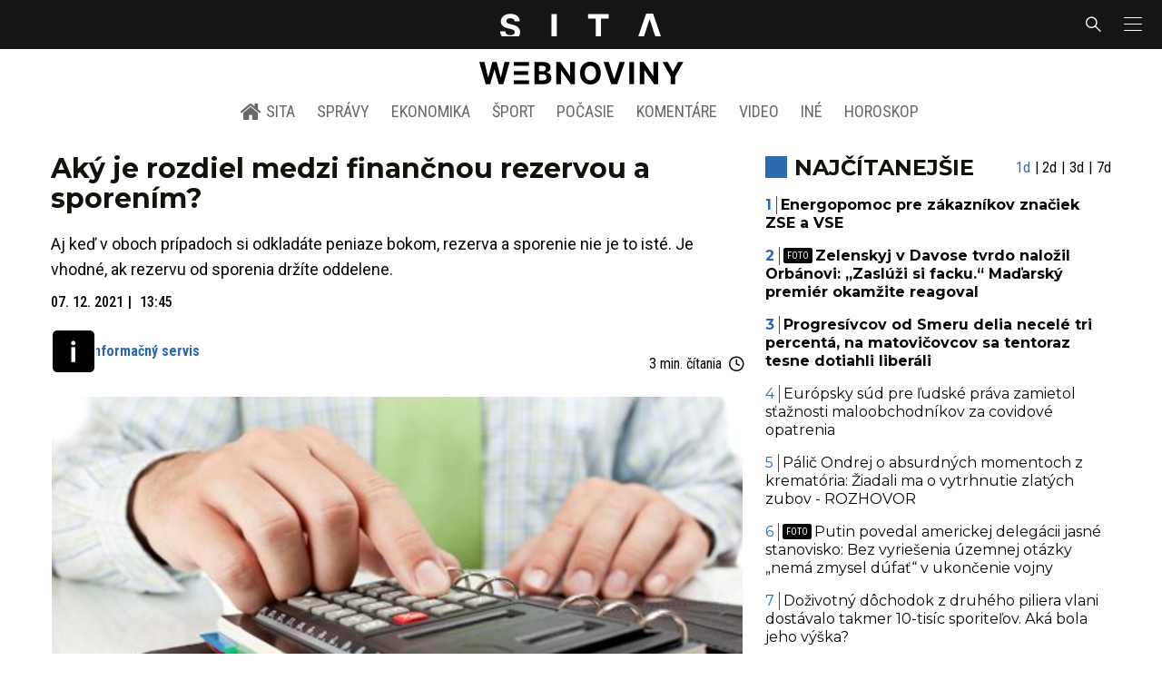

--- FILE ---
content_type: text/html; charset=utf-8
request_url: https://sita.sk/aky-je-rozdiel-medzi-financnou-rezervou-a-sporenim/
body_size: 19009
content:
<!doctype html>
<html data-n-head-ssr lang="sk" data-n-head="%7B%22lang%22:%7B%22ssr%22:%22sk%22%7D%7D">
  <head >
    <title>Aký je rozdiel medzi finančnou rezervou a sporením? - SITA.sk</title><meta data-n-head="ssr" charset="utf-8"><meta data-n-head="ssr" data-hid="viewport" name="viewport" content="width=device-width, initial-scale=1, viewport-fit=cover"><meta data-n-head="ssr" data-hid="google-site-verification" name="google-site-verification" content="k7HbwVF1TUnWU4rwDPg0_SJNxB6O227n1kW9wl_xhv8"><meta data-n-head="ssr" data-hid="facebook-domain-verification" name="facebook-domain-verification" content="sgqh6wn9vlcj85ntcc8xfy32qgbdx2"><meta data-n-head="ssr" data-hid="robots" name="robots" content="max-image-preview:large"><meta data-n-head="ssr" data-hid="charset" charset="utf-8"><meta data-n-head="ssr" data-hid="mobile-web-app-capable" name="mobile-web-app-capable" content="yes"><meta data-n-head="ssr" data-hid="apple-mobile-web-app-title" name="apple-mobile-web-app-title" content="SITA.sk | Objektívne správy zo Slovenska a zahraničia"><meta data-n-head="ssr" data-hid="author" name="author" content="SITA Slovenská tlačová agentúra a.s."><meta data-n-head="ssr" data-hid="theme-color" name="theme-color" content="#086CB7"><meta data-n-head="ssr" data-hid="copyright" content="SITA s.r.o." name="copyright"><meta data-n-head="ssr" data-hid="news_keywords" content="Ekonomika, Financie, Finančná rezerva, PR, Sporenie" name="news_keywords"><meta data-n-head="ssr" data-hid="og:locale" content="sk_SK" property="og:locale"><meta data-n-head="ssr" data-hid="og:type" content="article" property="og:type"><meta data-n-head="ssr" data-hid="og:title" content="Aký je rozdiel medzi finančnou rezervou a sporením? - SITA.sk" property="og:title"><meta data-n-head="ssr" data-hid="og:description" content="Aj keď v oboch prípadoch si odkladáte peniaze bokom, rezerva a sporenie nie je to isté. Je vhodné, ak rezervu od sporenia držíte oddelene. Aj keď v oboch prípad" property="og:description"><meta data-n-head="ssr" data-hid="description" content="Aj keď v oboch prípadoch si odkladáte peniaze bokom, rezerva a sporenie nie je to isté. Je vhodné, ak rezervu od sporenia držíte oddelene. Aj keď v oboch prípad" name="description"><meta data-n-head="ssr" data-hid="og:site_name" content="SITA.sk" property="og:site_name"><meta data-n-head="ssr" data-hid="article:tag" content="Financie" property="article:tag"><meta data-n-head="ssr" data-hid="article:section" content="Ekonomika" property="article:section"><meta data-n-head="ssr" data-hid="article:published_time" content="2021-12-07T13:45:47+01:00" property="article:published_time"><meta data-n-head="ssr" data-hid="fb:app_id" content="641384982725541" property="fb:app_id"><meta data-n-head="ssr" data-hid="og:image" content="https://cdn.sita.sk/sites/32/2021/12/59381.jpg" property="og:image"><meta data-n-head="ssr" data-hid="og:image:secure_url" content="https://cdn.sita.sk/sites/32/2021/12/59381.jpg" property="og:image:secure_url"><meta data-n-head="ssr" data-hid="og:image:width" content="1200" property="og:image:width"><meta data-n-head="ssr" data-hid="og:image:height" content="800" property="og:image:height"><link data-n-head="ssr" rel="icon" type="image/x-icon" href="/favicon.ico"><link data-n-head="ssr" rel="preconnect" href="https://sita.sk/"><link data-n-head="ssr" rel="preload" as="style" href="https://fonts.googleapis.com/css?family=Merriweather:400,700&amp;display=swap&amp;subset=latin-ext"><link data-n-head="ssr" rel="preload" as="style" href="https://fonts.googleapis.com/css?family=Roboto+Condensed:300,400,500,700&amp;display=swap&amp;subset=latin-ext"><link data-n-head="ssr" rel="preload" as="style" href="https://fonts.googleapis.com/css?family=Montserrat:300,400,500,700&amp;display=swap&amp;subset=latin-ext"><link data-n-head="ssr" rel="preload" as="style" href="https://fonts.googleapis.com/css?family=Roboto:300,400,500,700&amp;display=swap&amp;subset=latin-ext"><link data-n-head="ssr" data-hid="shortcut-icon" rel="shortcut icon" href="/_nuxt/icons/icon_64x64.4695fe.png"><link data-n-head="ssr" data-hid="apple-touch-icon" rel="apple-touch-icon" href="/_nuxt/icons/icon_512x512.4695fe.png" sizes="512x512"><link data-n-head="ssr" rel="manifest" href="/_nuxt/manifest.2f18a1ad.json" data-hid="manifest"><link data-n-head="ssr" rel="canonical" href="https://sita.sk/aky-je-rozdiel-medzi-financnou-rezervou-a-sporenim/"><script data-n-head="ssr" id="head-jsonld-organizer" data-hid="head-jsonld-organizer" type="application/ld+json">{"@type":"NewsMediaOrganization","@context":"http://schema.org","name":"SITA Slovenská tlačová agentúra","description":"Objektívne správy zo Slovenska a zahraničia","url":"https://sita.sk/","sameAs":["https://www.facebook.com/SITAwebnoviny","https://x.com/webnovinysk","https://www.instagram.com/sitawebnoviny/","https://www.youtube.com/@SITAagentura","https://www.tiktok.com/@sita_webnoviny","https://www.linkedin.com/company/sita-agentura/","https://t.me/sita_sk","https://news.google.com/publications/CAAqIAgKIhpDQklTRFFnTWFna0tCM05wZEdFdWMyc29BQVAB?hl=sk&gl=SK&ceid=SK%3Ask","https://sk.wikipedia.org/wiki/SITA_Slovensk%C3%A1_tla%C4%8Dov%C3%A1_agent%C3%BAra"],"logo":{"@type":"ImageObject","url":"https://cdn.sita.sk/sites/32/2025/08/sita-logo-1200x1200-1.png"}}</script><script data-n-head="ssr" id="head-jsonld-search" data-hid="head-jsonld-search" type="application/ld+json">{"@context":"https://schema.org","@type":"WebSite","url":"https://sita.sk/","potentialAction":[{"@type":"SearchAction","target":{"@type":"EntryPoint","urlTemplate":"https://sita.sk/vyhladavanie/?s={search_term_string}"},"query-input":"required name=search_term_string"}]}</script><script data-n-head="ssr" id="head-jsonld" data-hid="head-jsonld" type="application/ld+json">{"@context":"https://schema.org/","@type":"NewsArticle","mainEntityOfPage":{"@type":"WebPage","@id":"https://sita.sk/aky-je-rozdiel-medzi-financnou-rezervou-a-sporenim/"},"headline":"Aký je rozdiel medzi finančnou rezervou a sporením?","image":["https://cdn.sita.sk/sites/32/2021/12/59381.jpg"],"datePublished":"2021-12-07T13:45:47+01:00","dateModified":"2021-12-07T13:45:47+01:00","articleSection":"Ekonomika","keywords":"Financie, Finančná rezerva, PR, Sporenie","about":[{"@type":"Thing","name":"Financie","url":"https://sita.sk/tag/financie/"},{"@type":"Thing","name":"Finančná rezerva","url":"https://sita.sk/tag/financna-rezerva/"},{"@type":"Thing","name":"PR","url":"https://sita.sk/tag/pr/"},{"@type":"Thing","name":"Sporenie","url":"https://sita.sk/tag/sporenie/"},{"@type":"Place","name":"Slovensko","url":"https://sita.sk/lokalita/slovensko/"}],"isAccessibleForFree":true,"author":{"@type":"Person","name":"Informačný servis"},"description":"Aj keď v oboch prípadoch si odkladáte peniaze bokom, rezerva a sporenie nie je to isté. Je vhodné, ak rezervu od sporenia držíte oddelene.","publisher":{"@type":"NewsMediaOrganization","name":"SITA Slovenská tlačová agentúra","description":"Objektívne správy zo Slovenska a zahraničia","url":"https://sita.sk/","sameAs":["https://www.facebook.com/SITAwebnoviny","https://x.com/webnovinysk","https://www.instagram.com/sitawebnoviny/","https://www.youtube.com/@SITAagentura","https://www.tiktok.com/@sita_webnoviny","https://www.linkedin.com/company/sita-agentura/","https://t.me/sita_sk","https://news.google.com/publications/CAAqIAgKIhpDQklTRFFnTWFna0tCM05wZEdFdWMyc29BQVAB?hl=sk&gl=SK&ceid=SK%3Ask","https://sk.wikipedia.org/wiki/SITA_Slovensk%C3%A1_tla%C4%8Dov%C3%A1_agent%C3%BAra"],"logo":{"@type":"ImageObject","url":"https://cdn.sita.sk/sites/32/2025/08/sita-logo-1200x1200-1.png"}}}</script><script data-n-head="ssr" id="adsbygoogle-id" src="https://pagead2.googlesyndication.com/pagead/js/adsbygoogle.js?client=ca-pub-8122569195373301"></script><script data-n-head="ssr" id="google-publisher-tag-init-script">var PREBID_TIMEOUT = 1000;var googletag = googletag || {};googletag.cmd = googletag.cmd || [];var pbjs_AdUnits = [];var pbjs = pbjs || {};pbjs.que = pbjs.que || [];googletag.cmd.push(function() { googletag.pubads().disableInitialLoad(); });
      const pbjs_customPriceBuckests = {
        'buckets': [{
            'precision': 2,
            'min': 0,
            'max': 3,
            'increment': 0.01
          },
          {
            'precision': 2,
            'min': 3,
            'max': 8,
            'increment': 0.05
          },
          {
            'precision': 2,
            'min': 8,
            'max': 20,
            'increment': 0.5
          }
        ]
      };

      pbjs.que.push(function() {
        pbjs.express(); // Google Ad Manager Express module
        pbjs.setConfig({
          priceGranularity: pbjs_customPriceBuckests,
          useBidCache: true,
          debug: true,
          consentManagement: {
            gdpr: {
              cmpApi: 'iab',
              timeout: 8000,
              defaultGdprScope: true
            }
          }
        });
      });

      function initRequestBids() {
        if (pbjs.initAdserverSet) return;

        console.log('initRequestBids')
        pbjs.addAdUnits(pbjs_AdUnits);
        pbjs_AdUnits = [];

        pbjs.requestBids({
          bidsBackHandler: initAdserver,
          timeout: PREBID_TIMEOUT
        });
      }

      function initAdserver() {
        if (pbjs.initAdserverSet) return;
        pbjs.initAdserverSet = true;
        console.log('initAdserver')
        googletag.cmd.push(function() {
          pbjs.setTargetingForGPTAsync && pbjs.setTargetingForGPTAsync();
          googletag.enableServices();
          googletag.pubads().refresh();
        });
      }
      googletag.cmd.push(function(){
        googletag.pubads().setCentering(true)
        googletag.pubads().enableSingleRequest();
        googletag.pubads().enableLazyLoad({
          fetchMarginPercent: 100,
          renderMarginPercent: 100,
          mobileScaling: 2.0
        });
        googletag.pubads().setSafeFrameConfig({
          allowOverlayExpansion: true,
          allowPushExpansion: true,
          sandbox: true
        });
        // googletag.enableServices();
      });
    </script><script data-n-head="ssr" id="google-publisher-tag-lib-script" src="https://securepubads.g.doubleclick.net/tag/js/gpt.js"></script><script data-n-head="ssr" id="gemius-init-script">var pp_gemius_use_cmp = true;</script><script data-n-head="ssr" src="https://imasdk.googleapis.com/js/sdkloader/ima3.js"></script><link rel="preload" href="/_nuxt/0eeffc1.modern.js" as="script"><link rel="preload" href="/_nuxt/a4f75da.modern.js" as="script"><link rel="preload" href="/_nuxt/css/4619e51.css" as="style"><link rel="preload" href="/_nuxt/487dd9e.modern.js" as="script"><link rel="preload" href="/_nuxt/css/75f0ae8.css" as="style"><link rel="preload" href="/_nuxt/32872c7.modern.js" as="script"><link rel="preload" href="/_nuxt/1850045.modern.js" as="script"><link rel="preload" href="/_nuxt/a500201.modern.js" as="script"><link rel="preload" href="/_nuxt/e70e70e.modern.js" as="script"><link rel="preload" href="/_nuxt/css/3041de8.css" as="style"><link rel="preload" href="/_nuxt/e163fa2.modern.js" as="script"><link rel="preload" href="/_nuxt/4062395.modern.js" as="script"><link rel="stylesheet" href="/_nuxt/css/4619e51.css"><link rel="stylesheet" href="/_nuxt/css/75f0ae8.css"><link rel="stylesheet" href="/_nuxt/css/3041de8.css">
  </head>
  <body class="has-skin-sita" data-n-head="%7B%22class%22:%7B%22ssr%22:%22has-skin-sita%22%7D%7D">
    <div data-server-rendered="true" id="__nuxt"><!----><div id="__layout"><section class="body"><aside class="slidemenu"><nav role="navigation" aria-label="Bočná navigácia" class="menu"><form action="/vyhladavanie/?s=" method="GET" class="navbar-searchform search field has-addons"><div class="control"><input placeholder="Zadajte vyhľadávaný výraz" type="text" name="s" value="" class="input"> <!----></div> <div class="control"><button title="Odoslať" type="submit" class="button is-primary"><span class="icon icon-search"></span></button></div></form> <div class="login is-inverted overlaypreloader topbar-meta is-loading"><div><a href="http://predplatne.sita.sk/subscriptions/subscriptions/new" target="_blank" class="button is-small is-primary button-register">
      Registrácia
    </a></div> <div class="dropdown is-right is-hoverable"><div class="dropdown-trigger"><span aria-haspopup="true" aria-controls="dropdown-login" class="button login-button-account is-small">
        Prihlásenie
        </span></div> <div id="dropdown-login" class="login-dropdown dropdown-menu"><div class="overlaypreloader"><!----></div></div></div></div> <div class="slidemenu-inner"><!----> <div class="menu-list menu-list-highlight"><span class="pulsing-bullet"></span> <div class="card"><div class="card-header"><div class="card-header-title"><h4>
        Aktuálne správy
      </h4></div> <p class="card-header-icon"><span class="icon"><span class="header-icon" style="transition: all 450ms ease 0s;"><svg viewBox="0 0 129 129"><g><path d="M121.3 34.6c-1.6-1.6-4.2-1.6-5.8 0l-51 51.1-51.1-51.1c-1.6-1.6-4.2-1.6-5.8 0-1.6 1.6-1.6 4.2 0 5.8l53.9 53.9c.8.8 1.8 1.2 2.9 1.2 1 0 2.1-.4 2.9-1.2l53.9-53.9c1.7-1.6 1.7-4.2.1-5.8z"></path></g></svg></span></span></p></div> <div class="accordion-body"><div class="card-content"><!----></div></div></div></div> <div class="menu-list"><a href="/" aria-current="page" class="card-header-title no-child icon-link is-active"><div class="slidemenu-icon icon icon-home"></div> <h4>SITA.sk</h4></a></div> <div class="menu-list menu-list-sita"><div class="card"><div class="card-header"><div class="card-header-title"><h4>
        Správy
      </h4></div> <p class="card-header-icon"><span class="icon"><span class="header-icon" style="transition: all 450ms ease 0s;"><svg viewBox="0 0 129 129"><g><path d="M121.3 34.6c-1.6-1.6-4.2-1.6-5.8 0l-51 51.1-51.1-51.1c-1.6-1.6-4.2-1.6-5.8 0-1.6 1.6-1.6 4.2 0 5.8l53.9 53.9c.8.8 1.8 1.2 2.9 1.2 1 0 2.1-.4 2.9-1.2l53.9-53.9c1.7-1.6 1.7-4.2.1-5.8z"></path></g></svg></span></span></p></div> <div class="accordion-body"><div class="card-content"><!----></div></div></div> <div class="card"><div class="card-header"><div class="card-header-title"><h4>
        Ekonomika
      </h4></div> <p class="card-header-icon"><span class="icon"><span class="header-icon" style="transition: all 450ms ease 0s;"><svg viewBox="0 0 129 129"><g><path d="M121.3 34.6c-1.6-1.6-4.2-1.6-5.8 0l-51 51.1-51.1-51.1c-1.6-1.6-4.2-1.6-5.8 0-1.6 1.6-1.6 4.2 0 5.8l53.9 53.9c.8.8 1.8 1.2 2.9 1.2 1 0 2.1-.4 2.9-1.2l53.9-53.9c1.7-1.6 1.7-4.2.1-5.8z"></path></g></svg></span></span></p></div> <div class="accordion-body"><div class="card-content"><!----></div></div></div> <div class="card"><div class="card-header"><div class="card-header-title"><h4>
        Spoločnosť
      </h4></div> <p class="card-header-icon"><span class="icon"><span class="header-icon" style="transition: all 450ms ease 0s;"><svg viewBox="0 0 129 129"><g><path d="M121.3 34.6c-1.6-1.6-4.2-1.6-5.8 0l-51 51.1-51.1-51.1c-1.6-1.6-4.2-1.6-5.8 0-1.6 1.6-1.6 4.2 0 5.8l53.9 53.9c.8.8 1.8 1.2 2.9 1.2 1 0 2.1-.4 2.9-1.2l53.9-53.9c1.7-1.6 1.7-4.2.1-5.8z"></path></g></svg></span></span></p></div> <div class="accordion-body"><div class="card-content"><!----></div></div></div> <div class="card"><div class="card-header"><div class="card-header-title"><h4>
        Šport
      </h4></div> <p class="card-header-icon"><span class="icon"><span class="header-icon" style="transition: all 450ms ease 0s;"><svg viewBox="0 0 129 129"><g><path d="M121.3 34.6c-1.6-1.6-4.2-1.6-5.8 0l-51 51.1-51.1-51.1c-1.6-1.6-4.2-1.6-5.8 0-1.6 1.6-1.6 4.2 0 5.8l53.9 53.9c.8.8 1.8 1.2 2.9 1.2 1 0 2.1-.4 2.9-1.2l53.9-53.9c1.7-1.6 1.7-4.2.1-5.8z"></path></g></svg></span></span></p></div> <div class="accordion-body"><div class="card-content"><!----></div></div></div> <div class="card"><div class="card-header"><div class="card-header-title"><h4>
        Počasie
      </h4></div> <p class="card-header-icon"><span class="icon"><span class="header-icon" style="transition: all 450ms ease 0s;"><svg viewBox="0 0 129 129"><g><path d="M121.3 34.6c-1.6-1.6-4.2-1.6-5.8 0l-51 51.1-51.1-51.1c-1.6-1.6-4.2-1.6-5.8 0-1.6 1.6-1.6 4.2 0 5.8l53.9 53.9c.8.8 1.8 1.2 2.9 1.2 1 0 2.1-.4 2.9-1.2l53.9-53.9c1.7-1.6 1.7-4.2.1-5.8z"></path></g></svg></span></span></p></div> <div class="accordion-body"><div class="card-content"><!----></div></div></div> <div class="card"><div class="card-header"><div class="card-header-title"><h4>
        Video
      </h4></div> <p class="card-header-icon"><span class="icon"><span class="header-icon" style="transition: all 450ms ease 0s;"><svg viewBox="0 0 129 129"><g><path d="M121.3 34.6c-1.6-1.6-4.2-1.6-5.8 0l-51 51.1-51.1-51.1c-1.6-1.6-4.2-1.6-5.8 0-1.6 1.6-1.6 4.2 0 5.8l53.9 53.9c.8.8 1.8 1.2 2.9 1.2 1 0 2.1-.4 2.9-1.2l53.9-53.9c1.7-1.6 1.7-4.2.1-5.8z"></path></g></svg></span></span></p></div> <div class="accordion-body"><div class="card-content"><!----></div></div></div> <div class="card"><div class="card-header"><div class="card-header-title"><h4>
        Horoskopy
      </h4></div> <p class="card-header-icon"><span class="icon"><span class="header-icon" style="transition: all 450ms ease 0s;"><svg viewBox="0 0 129 129"><g><path d="M121.3 34.6c-1.6-1.6-4.2-1.6-5.8 0l-51 51.1-51.1-51.1c-1.6-1.6-4.2-1.6-5.8 0-1.6 1.6-1.6 4.2 0 5.8l53.9 53.9c.8.8 1.8 1.2 2.9 1.2 1 0 2.1-.4 2.9-1.2l53.9-53.9c1.7-1.6 1.7-4.2.1-5.8z"></path></g></svg></span></span></p></div> <div class="accordion-body"><div class="card-content"><!----></div></div></div> <div class="card"><div class="card-header"><div class="card-header-title"><h4>
        Zaujímavosti
      </h4></div> <p class="card-header-icon"><span class="icon"><span class="header-icon" style="transition: all 450ms ease 0s;"><svg viewBox="0 0 129 129"><g><path d="M121.3 34.6c-1.6-1.6-4.2-1.6-5.8 0l-51 51.1-51.1-51.1c-1.6-1.6-4.2-1.6-5.8 0-1.6 1.6-1.6 4.2 0 5.8l53.9 53.9c.8.8 1.8 1.2 2.9 1.2 1 0 2.1-.4 2.9-1.2l53.9-53.9c1.7-1.6 1.7-4.2.1-5.8z"></path></g></svg></span></span></p></div> <div class="accordion-body"><div class="card-content"><!----></div></div></div> <div class="card"><div class="card-header"><div class="card-header-title"><h4>
        Fotogalérie
      </h4></div> <p class="card-header-icon"><span class="icon"><span class="header-icon" style="transition: all 450ms ease 0s;"><svg viewBox="0 0 129 129"><g><path d="M121.3 34.6c-1.6-1.6-4.2-1.6-5.8 0l-51 51.1-51.1-51.1c-1.6-1.6-4.2-1.6-5.8 0-1.6 1.6-1.6 4.2 0 5.8l53.9 53.9c.8.8 1.8 1.2 2.9 1.2 1 0 2.1-.4 2.9-1.2l53.9-53.9c1.7-1.6 1.7-4.2.1-5.8z"></path></g></svg></span></span></p></div> <div class="accordion-body"><div class="card-content"><!----></div></div></div> <div class="card"><div class="card-header"><div class="card-header-title"><h4>
        Magazíny
      </h4></div> <p class="card-header-icon"><span class="icon"><span class="header-icon" style="transition: all 450ms ease 0s;"><svg viewBox="0 0 129 129"><g><path d="M121.3 34.6c-1.6-1.6-4.2-1.6-5.8 0l-51 51.1-51.1-51.1c-1.6-1.6-4.2-1.6-5.8 0-1.6 1.6-1.6 4.2 0 5.8l53.9 53.9c.8.8 1.8 1.2 2.9 1.2 1 0 2.1-.4 2.9-1.2l53.9-53.9c1.7-1.6 1.7-4.2.1-5.8z"></path></g></svg></span></span></p></div> <div class="accordion-body"><div class="card-content"><!----></div></div></div></div> <div class="menu-list"><div class="card"><div class="card-header"><div class="card-header-title"><h4>
        Skupina SITA
      </h4></div> <p class="card-header-icon"><span class="icon"><span class="header-icon" style="transition: all 450ms ease 0s;"><svg viewBox="0 0 129 129"><g><path d="M121.3 34.6c-1.6-1.6-4.2-1.6-5.8 0l-51 51.1-51.1-51.1c-1.6-1.6-4.2-1.6-5.8 0-1.6 1.6-1.6 4.2 0 5.8l53.9 53.9c.8.8 1.8 1.2 2.9 1.2 1 0 2.1-.4 2.9-1.2l53.9-53.9c1.7-1.6 1.7-4.2.1-5.8z"></path></g></svg></span></span></p></div> <div class="accordion-body"><div class="card-content"><!----></div></div></div></div> <div class="menu-list"><a href="https://sita.ecomailapp.cz/public/subscribe/6/3fdfd544852ed7431aa64f3b9481afb9" target="_blank" class="card-header-title no-child"><h4>Newsletter</h4></a></div> <nav role="navigation" aria-label="Sociálne siete"><ul class="social-icons"><li><a href="https://www.facebook.com/SITAwebnoviny" target="_blank" aria-label="SITA na Facebooku (otvorí sa v novom okne)" class="social-icon"><div class="icon icon-facebook-round"></div></a></li> <li><a href="https://x.com/webnovinysk" target="_blank" aria-label="SITA na sieti X (otvorí sa v novom okne)" class="social-icon"><div class="icon icon-twitter-x"></div></a></li> <li><a href="https://www.instagram.com/sitawebnoviny/" target="_blank" aria-label="SITA na Instagrame (otvorí sa v novom okne)" class="social-icon"><div class="icon icon-instagram-square"></div></a></li> <li><a href="https://www.youtube.com/@SITAagentura" target="_blank" aria-label="SITA na YouTube (otvorí sa v novom okne)" class="social-icon"><div class="icon icon-youtube-round"></div></a></li> <li><a href="https://www.tiktok.com/@sita_webnoviny" target="_blank" aria-label="SITA na TikToku (otvorí sa v novom okne)" class="social-icon"><div class="icon icon-tiktok-round"></div></a></li> <li><a href="https://www.linkedin.com/company/sita-agentura/" target="_blank" aria-label="SITA na LinkedIn (otvorí sa v novom okne)" class="social-icon"><div class="icon icon-linkedin-round"></div></a></li></ul></nav></div></nav></aside> <div class="topbar-wrap"><div class="topbar is-touch-padding"><!----> <div class="topbar-start"></div> <div class="topbar-center"><div class="topbar-brand"><a href="/" aria-current="page" class="is-active"><img src="/assets/images/logo/sita.svg?1" alt="SITA" height="22" width="175" class="topbar-brand-img"></a></div></div> <div class="topbar-end"><div class="navbar-search navbar-end"><a class="icon-search navbar-item"></a></div> <a class="navbar-item navbar-menu_burger topbar-menu-toggle"><span role="button" aria-label="menu" aria-expanded="false" class="navbar-burger"><span aria-hidden="true"></span> <span aria-hidden="true"></span> <span aria-hidden="true"></span></span></a></div></div></div> <header class="header"><!----> <div class="navbar is-header"><div class="container"><div class="navbar-center"><div class="navbar-brand"><a href="/" aria-current="page" class="navbar-item is-logo is-active"><img src="/assets/images/logo/webnoviny.svg" alt="SITA logo" height="25" width="177" class="navbar-logo-sita sita-only-logo"> <!----></a></div></div></div></div> <nav role="navigation" aria-label="Hlavná navigácia" class="navbar is-menu"><div class="container"><div class="navbar-menu navbar-menu-main"><div class="navbar-center"><a href="/" class="navbar-item is-tab"><div class="navbar-icon icon icon-home"></div>
    SITA
  </a> <div class="navbar-item has-dropdown is-hoverable"><a href="/kategoria/spravy/" class="navbar-link is-arrowless is-tab">
      Správy
    </a> <div class="navbar-dropdown"><a href="/kl/spravy/svet/" class="navbar-item">
        Správy zo sveta
      </a> <a href="/kl/spravy/slovensko/" class="navbar-item">
        Správy zo Slovenska
      </a> <a href="/kl/politika/slovensko/" class="navbar-item">
        Politika zo Slovenska
      </a> <a href="/kl/politika/svet/" class="navbar-item">
        Politika zo sveta
      </a> <a href="/kategoria/spravy/filantropia/" class="navbar-item">
        Filantropia
      </a> <a href="/vskolstve/" class="navbar-item">
        Školstvo
      </a> <a href="/nasvidiek/" class="navbar-item">
        Vidiek
      </a></div></div> <div class="navbar-item has-dropdown is-hoverable"><a href="/kategoria/ekonomika/" class="navbar-link is-arrowless is-tab">
      Ekonomika
    </a> <div class="navbar-dropdown"><a href="/kl/ekonomika/slovensko/" class="navbar-item">
        Ekonomika zo Slovenska
      </a> <a href="/kl/ekonomika/svet/" class="navbar-item">
        Ekonomika zo Sveta
      </a> <a href="/venergetike/" class="navbar-item">
        Energetika
      </a> <a href="/vofinanciach/" class="navbar-item">
        Financie
      </a> <a href="/vzdravotnictve/" class="navbar-item">
        Zdravotníctvo
      </a> <a href="/nasadoprava/" class="navbar-item">
        Doprava
      </a> <a href="/byvaniehrou/" class="navbar-item">
        Bývanie
      </a></div></div> <div class="navbar-item has-dropdown is-hoverable"><a href="/kategoria/sport/" class="navbar-link is-arrowless is-tab">
      Šport
    </a> <div class="navbar-dropdown"><a href="/kategoria/sport/futbal/" class="navbar-item">
        Futbal
      </a> <a href="/kategoria/sport/hokej/" class="navbar-item">
        Hokej
      </a> <a href="/kategoria/sport/tenis/" class="navbar-item">
        Tenis
      </a> <a href="/kategoria/sport/lyzovanie/" class="navbar-item">
        Lyžovanie
      </a> <a href="/kategoria/sport/ostatne-sporty/" class="navbar-item">
        Ostatné športy
      </a></div></div> <div class="navbar-item has-dropdown is-hoverable"><a href="/pocasie/slovensko/dnes/" class="navbar-link is-arrowless is-tab">
      Počasie
    </a></div> <div class="navbar-item has-dropdown is-hoverable"><a href="/tag/nazory-a-komentare/" class="navbar-link is-arrowless is-tab">
      Komentáre
    </a></div> <div class="navbar-item has-dropdown is-hoverable"><a href="/tv/" class="navbar-link is-arrowless is-tab">
      Video
    </a></div> <div class="navbar-item has-dropdown is-hoverable is-hidden-touch"><a href="#" class="navbar-link is-arrowless is-tab">
      Iné
    </a> <div class="navbar-dropdown"><a href="/blog/" class="navbar-item">
        Blog
      </a> <a href="/byvaniehrou/" class="navbar-item">
        Bývanie
      </a> <a href="/cestujsi/" class="navbar-item">
        Cestovanie
      </a> <a href="/kategoria/kultura/" class="navbar-item">
        Kultúra
      </a> <a href="/kategoria/zaujimavosti/" class="navbar-item">
        Zaujímavosti
      </a> <a href="/kategoria/zdravie/" class="navbar-item">
        Zdravie
      </a> <a href="/kategoria/zena/" class="navbar-item">
        Žena
      </a> <a href="/casova-os/" class="navbar-item">
        Aktuálne správy
      </a> <a href="/tag/rozhovory/" class="navbar-item">
        Rozhovory
      </a></div></div> <div class="navbar-item has-dropdown is-hoverable"><a href="/horoskop/" class="navbar-link is-arrowless is-tab">
      Horoskop
    </a></div></div></div></div></nav> <!----></header> <div class="branding branding-wide"><div class="branding-left"><!----></div> <div class="branding-right"><!----></div> <!----></div> <div class="container"><div class="notification is-danger is-browsersupport">
    Používate <strong>zastaralý</strong> prehliadač, stránka sa Vám nemusí
    zobraziť správne. Odporúčame
    <a href="http://browsehappy.com/" target="_blank" rel="noopener">stiahnuť nový prehliadač tu</a>.
  </div></div> <!----> <main class="main is-default post-redesign"><div class="main-container container"><div class="post-redesign-content"><article class="main-content entry is-article post-1729275"><!----> <!----> <header class="entry-heading"><h1 class="entry-title title">Aký je rozdiel medzi finančnou rezervou a sporením?</h1> <div class="entry-excerpt">Aj keď v oboch prípadoch si odkladáte peniaze bokom, rezerva a sporenie nie je to isté. Je vhodné, ak rezervu od sporenia držíte oddelene.</div> <div class="entry-meta entry-meta-dates"><div class="entry-meta-dates-created"><time datetime="2021-12-07T13:45:47+01:00" class="entry-meta-item entry-meta-date">07. 12. 2021</time> <time datetime="2021-12-07T13:45:47+01:00" class="entry-meta-item entry-meta-date">13:45</time></div> <!----></div> <div class="entry-top-meta is-flex"><div class="entry-authormeta entry-authormeta-multiple is-flex"><div class="entry-authormeta-images is-flex"><div class="entry-authormeta-image image"><span><img src="https://cdn.sita.sk/sites/32/2020/03/informacny-servis-225x225.jpg" alt="Informačný servis" width="50" height="50"></span></div></div> <div class="entry-authormeta-single-name"><div><div class="entry-authormeta-namewrap"><strong class="entry-authormeta-name">Informačný servis</strong></div></div> <!----></div></div> <div class="article-meta is-flex"><div class="article-length">
    3 min. čítania
    <div class="icon icon-clock"></div></div> <!----></div></div> <div class="entry-image image is-featured"><img src="https://cdn.sita.sk/sites/32/2021/12/59381.jpg" alt="59381.jpg" class="image-img"> <div class="image-caption"><!----> <span class="image-caption-copyright">Foto: Ivan Sedlák</span></div></div> <div class="is-flex entry-meta-share"><div class="entry-meta entry-meta-links"><span class="entry-meta-item entry-meta-locations"><a href="/lokalita/slovensko/" rel="category tag" class="link">Slovensko
    </a></span> <span class="entry-meta-item entry-meta-categories"><a href="/kategoria/ekonomika/" rel="category tag" class="link">Ekonomika
    </a></span> <!----> <span class="entry-meta-item entry-meta-categories"><a href="/kl/ekonomika/slovensko/" rel="category tag" class="link">Ekonomika z lokality Slovensko
    </a></span></div> <div class="entry-share-redesign"><div class="is-hidden-desktop"><button class="share-button"><div class="icon icon-share2"></div>
      Zdieľať
    </button></div> <button class="share-button is-hidden-touch"><div class="icon icon-share2"></div>
    Zdieľať
  </button> <!----></div></div> <!----></header> <main class="entry-main"><div class="content entry-content wp-content"><div class="wp-content-inner"><p><b>Aj keď v oboch prípadoch si odkladáte peniaze bokom, <strong>rezerva a sporenie nie je to isté</strong>. Je vhodné, ak rezervu od sporenia držíte oddelene.</b></p><!----><h2>REZERVA</h2><p><strong><a href="https://banky.sk/62041-sk/co-je-financna-rezerva-a-aka-je-jej-optimalna-vyska/" target="_blank" rel="noopener nofollow">Finančná rezerva</a> slúži ako poistka pri nepredvídateľných situáciách</strong>, ako je napríklad strata zamestnania spojená s výpadkom príjmu, či porucha auta/práčky. Odborníci tvrdia, že <strong>optimálna rezerva je vo výške šiestich mesačných príjmov. Rezerva nemá</strong> slúžiť na financovanie dovolenky, zariadenia bytu alebo na plánovanú kúpu nového auta.</p><p>Každý mesiac <strong>odložte 10 % z príjmu do rezervy,</strong> až kým sa nedostanete na požadovanú sumu 6-násobku mesačných príjmov. Pri dodržaní tohto odporúčania, optimálnu rezervu si vytvoríte za 5 rokov. Peniaze na rezervu si odložte hneď po výplate. Vyhnete sa tak situácii, že na konci mesiaca si už nebudete mať čo odložiť. Na ukladanie peňazí určených na finančnú rezervu použite <a href="https://banky.sk/sporiace-ucty-a-vkladne-knizky-bez-vypovednej-lehoty/" target="_blank" rel="noopener nofollow"><strong>sporiaci účet</strong></a>, nedržte ich na <a href="https://banky.sk/bezne-ucty-a-baliky-sluzieb/" target="_blank" rel="noopener nofollow"><strong>bežnom účte</strong></a>.</p><h2>SPORENIE</h2><p>Kým pri odkladaní peňazí na rezervu sa chcete finančne zabezpečiť pri nepredvídaných udalostiach, <strong>sporenie je účelové a očakávané, pretože presne poznáte cieľ sporenia</strong>.</p><p>Pri výbere vhodného sporiaceho produktu by sme mali <strong>prihliadať na časový horizont</strong> <strong>nášho sporenia</strong>. Ak si sporíme na letnú dovolenku, vieme, že peniaze budeme potrebovať už o pár mesiacov. Dovolenka, je typicky <strong>krátkodobý cieľ</strong>. Postačí vám na to obyčajný sporiaci účet.</p><p>Odporúčanie: Sporiace účty sú zadarmo a banka zvyčajne dovoľuje klientom zriadiť si viacero sporiacich účtov, Každý z nich si môžete pomenovať podľa účelu, na čo je určený (Na dovolenku, Na svadbu,…)<!----></p><p><strong>Strednodobým sporením</strong> si vytvárate zdroje na výdaje, ktoré vás budú čakať o 5 až 10 rokov. Napríklad máte pred sebou <strong>väčšiu rekonštrukciu bývania</strong>. Alebo máte v úmysle <strong>požiadať o <a href="https://banky.sk/klasicke-hypoteky/?order=69" target="_blank" rel="noopener nofollow">hypotéku</a></strong> a potrebujete si nasporiť vlastné finančné zdroje. Bez nich totiž <a href="https://banky.sk/55708-sk/co-sa-aktualne-meni-v-posudzovani-hypotek/" target="_blank" rel="noopener nofollow"><strong>hypotéku nedostanete</strong></a>. Pre vašu predstavu, banka od vás bude požadovať úspory vo výške 20%-30% z ceny nehnuteľnosti. Ak si budete chcieť kúpiť nehnuteľnosť za 100 000 eur, banka vám požičia zhruba 75 000 eur a vaše úspory budú musieť byť cca 25 000 eur. Na tvorbu strednodobej rezervy je vhodné využiť investičné produkty (napr. podielové fondy).</p><p><strong>Buďte realisti.</strong> Môže sa vám stať, že po spísaní všetkých cieľov a cieľových súm zistíte, že vaša výplata na to nestačí. Čo teraz? Máme mať nereálne ciele? Nie, to nemá zmysel. Môžete urobiť dve veci:</p><ol><li>Prehodnotiť svoje výdavky. Musím ísť 3 x do mesiaca do kina? Fakt potrebujem nové nohavice každý mesiac? Možno tu nájdete rezervy – zbytočné výdavky, ktorých sa viete vzdať na prospech sporenia.</li><li>Prehodnotiť ciele a cieľové sumy. Keď je niečo nad vaše možnosti, treba si vedieť priznať „tak na toto nemám“. Možno sa uspokojíte aj s dovolenkou za 2000 EUR namiesto 4000 EUR.</li></ol><p>Sporíme si aj na <strong>dlhodobé ciele</strong>, ako je napríklad <a href="https://banky.sk/4-dochodkovy-pilier-aku-moze-mat-podobu-a-v-com-sa-lisi-od-ostatnych-pilierov/" target="_blank" rel="noopener nofollow"><strong>rezerva na dôchodok</strong></a>. Tu rátame s časovým horizontom 15 až 30 rokov. Mladým ľuďom sa môže zdať, že na sporenie si na dôchodok ešte majú čas, no pravdou je, že čím skôr začnú, tým im stačí odkladať si nižšiu sumu.<!----></p><p>Ak sa rozhodnete sporiť si na dôchodok, obyčajný sporiaci účet v banke nie je vhodný. Vhodnejšie sú investičné produkty, či sporenie v 3. pilieri. Vo váš prospech hrá hlavne čas.</p><p><strong>Príklad: Sporenie – investovanie na strednodobé a dlhodobé ciele</strong><br>
Priemerná mzda: 1 200 eur<br>
Sporíme si spolu 20 % na strednodobé a dlhodobé ciele: <strong>240 eur mesačne</strong></p><div class="entry-image image"><img loading="lazy" src="https://cdn.sita.sk/sites/32/2021/12/2543_2021-11-29-sporenie-vs-rezerva.jpg" alt="2543_2021 11 29 sporenie vs rezerva.jpg" class="image-img"> <div class="image-caption"><!----> <span class="image-caption-copyright">Foto: Banky.sk</span></div></div><br>
Pri výbere strednodobého aj dlhodobého investičného produktu vám odporúčame kontaktovať odborníka na financie, ktorý po zohľadnení vašich možností, životnej situácie aj postoja k výkyvom na finančných trhoch vám navrhne optimálne riešenie.<!----><p></p><div class="entry-image image"><img loading="lazy" src="https://cdn.sita.sk/sites/32/2021/12/2542_rezerva.jpg" alt="2542_rezerva.jpg" class="image-img"> <div class="image-caption"><!----> <span class="image-caption-copyright">Foto: Banky.sk</span></div></div><p>Informačný servis</p></div></div> <div class="is-flex entry-social-share"><div class="social-follow-container"><!----> <!----> <!----> <!----> <!----></div> <div class="newsletter-redesign"><button class="newsletter-button"><div class="icon icon-mail4"></div>
    Odber noviniek
  </button> <!----></div> <div class="entry-share-redesign"><div class="is-hidden-desktop"><button class="share-button"><div class="icon icon-share2"></div>
      Zdieľať
    </button></div> <button class="share-button is-hidden-touch"><div class="icon icon-share2"></div>
    Zdieľať
  </button> <!----></div></div> <!----> <!----> <div class="entry-tags tags are-large"><strong class="tags-title">Okruhy tém:</strong> <a href="/tag/financie/" rel="category tag" class="entry-tags-item tag link has-tag-separator">Financie
  </a><a href="/tag/financna-rezerva/" rel="category tag" class="entry-tags-item tag link has-tag-separator">Finančná rezerva
  </a><a href="/tag/pr/" rel="category tag" class="entry-tags-item tag link has-tag-separator">PR
  </a><a href="/tag/sporenie/" rel="category tag" class="entry-tags-item tag link has-tag-separator">Sporenie
  </a></div> <!----> <!----> <!----> <div class="is-flex margin-top-two bottom-border"><div class="sendtip">
  Máte tip na článok?
  <a href="/tipy-na-clanky/" class="sendtip-link">Napíšte nám TU</a></div> <div class="entry-report-problem"><a href="mailto:webredakcia@sita.sk?subject=Report chyby na SITA.sk&amp;body=Dobry%20den,%0AMate%20chybu%20na%20adrese%0A%0Ahttps://sita.sk/aky-je-rozdiel-medzi-financnou-rezervou-a-sporenim/%0A%0AChyba%20sa%20prejavuje%20takto:%0A%5Bpros%C3%ADm%20rozp%C3%ADsa%C5%A5%20a%20nap%C3%ADsa%C5%A5%20aj%20n%C3%A1zov%20a%20verziu%20prehliada%C4%8Da%5D%0A%0A" class="link has-text-danger"><small class="icon icon-notification"></small>
          Nahlásiť problém
        </a></div></div> <div id="taboola-recommended" class="has-text-right taboola-recommended"></div> <div class="widget articles-new"><h2 class="widget-title-wrap hr"><span class="widget-title hr-item title">Najnovšie na SITA.sk</span></h2> <div class="is-hidden-touch"><div class="articlelist is-style-three-grid"><div class="articlelist-item"><article class="media is-style-grid-small"><figure><a href="/ministerstvo-vnutra-prijalo-humanitarny-material-v-hodnote-vyse-pol-miliona-dolarov-posluzi-v-krizovych-situaciach-foto/" class="media-image image"><img loading="lazy" src="https://cdn.sita.sk/sites/32/2026/01/estok-1-672x448.jpg" alt="Estok 1.jpg" width="672" height="448"> <!----></a></figure> <header class="media-header"><h2 class="media-title title"><a href="/ministerstvo-vnutra-prijalo-humanitarny-material-v-hodnote-vyse-pol-miliona-dolarov-posluzi-v-krizovych-situaciach-foto/" class="link media-link">Ministerstvo vnútra prijalo humanitárny materiál v hodnote vyše pol milióna dolárov, poslúži v krízových situáciách – FOTO
      </a></h2> <small class="media-author"><a href="/author/salek/" class="media-author-link">Martin Šálek
    </a></small></header></article></div><div class="articlelist-item"><article class="media is-style-grid-small"><figure><a href="/v-petrzalke-sa-bude-konat-novorocna-mulcovacka-obyvatelia-sa-mozu-ekologicky-zbavit-vianocnych-stromcekov/" class="media-image image"><img loading="lazy" src="https://cdn.sita.sk/sites/32/2025/01/678b7481c390d081883919-scaled-1-672x448.jpg" alt="BRATISLAVA: Novoročná mulčovačka" width="672" height="448"> <!----></a></figure> <header class="media-header"><h2 class="media-title title"><a href="/v-petrzalke-sa-bude-konat-novorocna-mulcovacka-obyvatelia-sa-mozu-ekologicky-zbavit-vianocnych-stromcekov/" class="link media-link">V Petržalke sa bude konať Novoročná mulčovačka, obyvatelia sa môžu ekologicky zbaviť vianočných stromčekov
      </a></h2> <small class="media-author"><a href="/author/ambrova/" class="media-author-link">Slávka Ambrová
    </a></small></header></article></div><div class="articlelist-item"><article class="media is-style-grid-small"><figure><a href="/vzdravotnictve/ambulancie-v-trnavskom-kraji-budu-moct-ziskat-tri-miliony-z-eurofondov-na-zlepsenie-pristrojoveho-vybavenia/" class="media-image image"><img loading="lazy" src="https://cdn.sita.sk/sites/32/2025/08/gettyimages-2055819924-scaled-1-e1769197609323-672x448.jpg" alt="Hospital, healthcare and medical with an empty corridor for wellness, care or treatment and disease control. Medicine, service and hallway of a lobby in a clinic for rehabilitation or recovery" width="672" height="448"> <!----></a></figure> <header class="media-header"><h2 class="media-title title"><a href="/vzdravotnictve/ambulancie-v-trnavskom-kraji-budu-moct-ziskat-tri-miliony-z-eurofondov-na-zlepsenie-pristrojoveho-vybavenia/" class="link media-link">Ambulancie v Trnavskom kraji budú môcť získať tri milióny z eurofondov na zlepšenie prístrojového vybavenia
      </a></h2> <small class="media-author"><a href="/author/machovic/" class="media-author-link">Pavol Machovič
    </a></small></header></article></div><div class="articlelist-item"><article class="media is-style-grid-small"><figure><a href="/vrealitach/interierovy-dizajn-2026-chladne-a-ostre-kontury-nahradi-individualita-a-emocie/" class="media-image image"><img loading="lazy" src="https://cdn.sita.sk/sites/32/2025/07/shutterstock_782654212-672x448.jpg" alt="interiér bytu" width="672" height="448"> <!----></a></figure> <header class="media-header"><h2 class="media-title title"><a href="/vrealitach/interierovy-dizajn-2026-chladne-a-ostre-kontury-nahradi-individualita-a-emocie/" class="link media-link">Interiérový dizajn 2026: Chladné a ostré kontúry nahradí domov s príbehom
      </a></h2> <small class="media-author"><a href="/author/ambrova/" class="media-author-link">Slávka Ambrová
    </a></small></header></article></div><div class="articlelist-item"><article class="media is-style-grid-small"><figure><a href="/vofinanciach/potvrdenie-o-dochodku-na-poukazanie-podielu-dane-zaplatenej-rodicom-podla-socialnej-poistovne-predkladat-netreba/" class="media-image image"><img loading="lazy" src="https://cdn.sita.sk/sites/32/2023/12/5-672x448.jpeg" alt="Sociálna poisťovňa" width="672" height="448"> <!----></a></figure> <header class="media-header"><h2 class="media-title title"><a href="/vofinanciach/potvrdenie-o-dochodku-na-poukazanie-podielu-dane-zaplatenej-rodicom-podla-socialnej-poistovne-predkladat-netreba/" class="link media-link">Potvrdenie o dôchodku na poukázanie podielu dane zaplatenej rodičom podľa Sociálnej poisťovne predkladať netreba
      </a></h2> <small class="media-author"><a href="/author/zuzanacavajdova/" class="media-author-link">Zuzana Čavajdová
    </a></small></header></article></div><div class="articlelist-item"><article class="media is-style-grid-small"><figure><a href="/bez-slnka-zil-20-rokov-helsinska-policia-nasla-muza-v-zubozenom-stave-ktory-zil-desatrocia-v-suterene-bez-okien/" class="media-image image"><img loading="lazy" src="https://cdn.sita.sk/sites/32/2026/01/gettyimages-1210190267-672x448.jpg" alt="Fínska polícia, hasiči" width="672" height="448"> <!----></a></figure> <header class="media-header"><h2 class="media-title title"><a href="/bez-slnka-zil-20-rokov-helsinska-policia-nasla-muza-v-zubozenom-stave-ktory-zil-desatrocia-v-suterene-bez-okien/" class="link media-link">Dvadsať rokov bez slnka. Helsinská polícia našla zúboženého starca, ktorý žil desaťročia v suteréne bez okien
      </a></h2> <small class="media-author"><a href="/author/tomasdonoval/" class="media-author-link">Tomáš Donoval
    </a></small></header></article></div></div></div> <div class="is-hidden-desktop"><div class="articlelist"><div class="articlelist-item"><article class="media is-default is-style-4-redesign"><figure class="media-left"><a href="/ministerstvo-vnutra-prijalo-humanitarny-material-v-hodnote-vyse-pol-miliona-dolarov-posluzi-v-krizovych-situaciach-foto/" class="media-image image"><img loading="lazy" src="https://cdn.sita.sk/sites/32/2026/01/estok-1-312x208.jpg" alt="Estok 1.jpg" width="312" height="208"> <!----></a></figure> <header class="media-content"><h2 class="media-title title"><a href="/ministerstvo-vnutra-prijalo-humanitarny-material-v-hodnote-vyse-pol-miliona-dolarov-posluzi-v-krizovych-situaciach-foto/" class="link media-link">Ministerstvo vnútra prijalo humanitárny materiál v hodnote vyše pol milióna dolárov, poslúži v krízových situáciách – FOTO
      </a></h2> <!----></header></article></div><div class="articlelist-item"><article class="media is-default is-style-4-redesign"><figure class="media-left"><a href="/v-petrzalke-sa-bude-konat-novorocna-mulcovacka-obyvatelia-sa-mozu-ekologicky-zbavit-vianocnych-stromcekov/" class="media-image image"><img loading="lazy" src="https://cdn.sita.sk/sites/32/2025/01/678b7481c390d081883919-scaled-1-312x208.jpg" alt="BRATISLAVA: Novoročná mulčovačka" width="312" height="208"> <!----></a></figure> <header class="media-content"><h2 class="media-title title"><a href="/v-petrzalke-sa-bude-konat-novorocna-mulcovacka-obyvatelia-sa-mozu-ekologicky-zbavit-vianocnych-stromcekov/" class="link media-link">V Petržalke sa bude konať Novoročná mulčovačka, obyvatelia sa môžu ekologicky zbaviť vianočných stromčekov
      </a></h2> <!----></header></article></div><div class="articlelist-item"><article class="media is-default is-style-4-redesign"><figure class="media-left"><a href="/vzdravotnictve/ambulancie-v-trnavskom-kraji-budu-moct-ziskat-tri-miliony-z-eurofondov-na-zlepsenie-pristrojoveho-vybavenia/" class="media-image image"><img loading="lazy" src="https://cdn.sita.sk/sites/32/2025/08/gettyimages-2055819924-scaled-1-e1769197609323-312x208.jpg" alt="Hospital, healthcare and medical with an empty corridor for wellness, care or treatment and disease control. Medicine, service and hallway of a lobby in a clinic for rehabilitation or recovery" width="312" height="208"> <!----></a></figure> <header class="media-content"><h2 class="media-title title"><a href="/vzdravotnictve/ambulancie-v-trnavskom-kraji-budu-moct-ziskat-tri-miliony-z-eurofondov-na-zlepsenie-pristrojoveho-vybavenia/" class="link media-link">Ambulancie v Trnavskom kraji budú môcť získať tri milióny z eurofondov na zlepšenie prístrojového vybavenia
      </a></h2> <!----></header></article></div><div class="articlelist-item"><article class="media is-default is-style-4-redesign"><figure class="media-left"><a href="/vrealitach/interierovy-dizajn-2026-chladne-a-ostre-kontury-nahradi-individualita-a-emocie/" class="media-image image"><img loading="lazy" src="https://cdn.sita.sk/sites/32/2025/07/shutterstock_782654212-312x208.jpg" alt="interiér bytu" width="312" height="208"> <!----></a></figure> <header class="media-content"><h2 class="media-title title"><a href="/vrealitach/interierovy-dizajn-2026-chladne-a-ostre-kontury-nahradi-individualita-a-emocie/" class="link media-link">Interiérový dizajn 2026: Chladné a ostré kontúry nahradí domov s príbehom
      </a></h2> <!----></header></article></div><div class="articlelist-item"><article class="media is-default is-style-4-redesign"><figure class="media-left"><a href="/vofinanciach/potvrdenie-o-dochodku-na-poukazanie-podielu-dane-zaplatenej-rodicom-podla-socialnej-poistovne-predkladat-netreba/" class="media-image image"><img loading="lazy" src="https://cdn.sita.sk/sites/32/2023/12/5-312x208.jpeg" alt="Sociálna poisťovňa" width="312" height="208"> <!----></a></figure> <header class="media-content"><h2 class="media-title title"><a href="/vofinanciach/potvrdenie-o-dochodku-na-poukazanie-podielu-dane-zaplatenej-rodicom-podla-socialnej-poistovne-predkladat-netreba/" class="link media-link">Potvrdenie o dôchodku na poukázanie podielu dane zaplatenej rodičom podľa Sociálnej poisťovne predkladať netreba
      </a></h2> <!----></header></article></div><div class="articlelist-item"><article class="media is-default is-style-4-redesign"><figure class="media-left"><a href="/bez-slnka-zil-20-rokov-helsinska-policia-nasla-muza-v-zubozenom-stave-ktory-zil-desatrocia-v-suterene-bez-okien/" class="media-image image"><img loading="lazy" src="https://cdn.sita.sk/sites/32/2026/01/gettyimages-1210190267-312x208.jpg" alt="Fínska polícia, hasiči" width="312" height="208"> <!----></a></figure> <header class="media-content"><h2 class="media-title title"><a href="/bez-slnka-zil-20-rokov-helsinska-policia-nasla-muza-v-zubozenom-stave-ktory-zil-desatrocia-v-suterene-bez-okien/" class="link media-link">Dvadsať rokov bez slnka. Helsinská polícia našla zúboženého starca, ktorý žil desaťročia v suteréne bez okien
      </a></h2> <!----></header></article></div></div></div></div></main> <footer class="entry-main"> <!----></footer></article></div> <div class="main-sidebar"><!----> <!----> <div class="widget top-articles"><div class="widget-title-wrap hr"><div class="hr-item"><h2 class="widget-title title">Najčítanejšie</h2></div> <div class="hr-right piped"><span class="piped-item"><a class="piped-link is-active">1d</a></span><span class="piped-item"><a class="piped-link">2d</a></span><span class="piped-item"><a class="piped-link">3d</a></span><span class="piped-item"><a class="piped-link">7d</a></span></div></div> <div class="widget-content"><div class="articlelist"><div class="articlelist-item"><article class="media is-style-2"><header class="media-content"><h2 data-appendtextbefore="1" class="media-title title"><a href="/energopomoc-pre-zakaznikov-znaciek-zse-a-vse/" class="link media-link"><!---->Energopomoc pre zákazníkov značiek ZSE a VSE
      </a></h2></header></article></div><div class="articlelist-item"><article class="media is-style-2"><header class="media-content"><h2 data-appendtextbefore="2" class="media-title title"><a href="/zelenskyj-v-davose-tvrdo-nalozil-orbanovi-zasluzi-si-facku-madarsky-premier-okamzite-reagoval/" class="link media-link"><span class="articleoptions articleoptions-text"><span title="Obsahuje fotogalériu" class="articleoptions-item text-photo"></span> <!----> <!----></span>Zelenskyj v Davose tvrdo naložil Orbánovi: „Zaslúži si facku.“ Maďarský premiér okamžite reagoval
      </a></h2></header></article></div><div class="articlelist-item"><article class="media is-style-2"><header class="media-content"><h2 data-appendtextbefore="3" class="media-title title"><a href="/progresivcov-od-smeru-delia-necele-tri-percenta-na-matovicovcov-sa-tentoraz-tesne-dotiahli-liberali/" class="link media-link"><!---->Progresívcov od Smeru delia necelé tri percentá, na matovičovcov sa tentoraz tesne dotiahli liberáli
      </a></h2></header></article></div><div class="articlelist-item"><article class="media is-style-2"><header class="media-content"><h2 data-appendtextbefore="4" class="media-title title"><a href="/europsky-sud-pre-ludske-prava-zamietol-staznosti-maloobchodnikov-za-covidove-opatrenia/" class="link media-link"><!---->Európsky súd pre ľudské práva zamietol sťažnosti maloobchodníkov za covidové opatrenia
      </a></h2></header></article></div><div class="articlelist-item"><article class="media is-style-2"><header class="media-content"><h2 data-appendtextbefore="5" class="media-title title"><a href="/palic-ondrej-o-absurdnych-momentoch-z-krematoria-ziadali-ma-o-vytrhnutie-zlatych-zubov-rozhovor/" class="link media-link"><!---->Pálič Ondrej o absurdných momentoch z krematória: Žiadali ma o vytrhnutie zlatých zubov - ROZHOVOR
      </a></h2></header></article></div><div class="articlelist-item"><article class="media is-style-2"><header class="media-content"><h2 data-appendtextbefore="6" class="media-title title"><a href="/putin-povedal-americkej-delegacii-jasne-stanovisko-bez-vyriesenia-uzemnej-otazky-nema-zmysel-dufat-v-ukoncenie-vojny/" class="link media-link"><span class="articleoptions articleoptions-text"><span title="Obsahuje fotogalériu" class="articleoptions-item text-photo"></span> <!----> <!----></span>Putin povedal americkej delegácii jasné stanovisko: Bez vyriešenia územnej otázky „nemá zmysel dúfať“ v ukončenie vojny
      </a></h2></header></article></div><div class="articlelist-item"><article class="media is-style-2"><header class="media-content"><h2 data-appendtextbefore="7" class="media-title title"><a href="/vofinanciach/dozivotny-dochodok-z-druheho-piliera-vlani-dostavalo-takmer-10-tisic-sporitelov-aka-bola-jeho-vyska/" class="link media-link"><!---->Doživotný dôchodok z druhého piliera vlani dostávalo takmer 10-tisíc sporiteľov. Aká bola jeho výška?
      </a></h2></header></article></div><div class="articlelist-item"><article class="media is-style-2"><header class="media-content"><h2 data-appendtextbefore="8" class="media-title title"><a href="/venergetike/urso-vyzyva-vyrobcov-elektriny-z-obnovitelnych-zdrojov-energie-aby-neodkladali-povinne-investicie/" class="link media-link"><!---->ÚRSO vyzýva výrobcov elektriny z obnoviteľných zdrojov energie, aby neodkladali povinné investície
      </a></h2></header></article></div><div class="articlelist-item"><article class="media is-style-2"><header class="media-content"><h2 data-appendtextbefore="9" class="media-title title"><a href="/ked-do-pekla-tak-na-velkom-bielom-koni-pripomenul-fico-opozicii-premier-podpichol-aj-koalicnych-partnerov-video/" class="link media-link"><span class="articleoptions articleoptions-text"><!----> <span title="Obsahuje video" class="articleoptions-item text-video"></span> <!----></span>Keď do pekla, tak na veľkom bielom koni, pripomenul Fico opozícii. Premiér podpichol aj koaličných partnerov – VIDEO
      </a></h2></header></article></div><div class="articlelist-item"><article class="media is-style-2"><header class="media-content"><h2 data-appendtextbefore="10" class="media-title title"><a href="/moskva-nemieni-ustupit-peskov-zopakoval-klucovu-podmienku-na-ukoncenie-vojny-na-ukrajine/" class="link media-link"><span class="articleoptions articleoptions-text"><span title="Obsahuje fotogalériu" class="articleoptions-item text-photo"></span> <!----> <!----></span>Moskva nemieni ustúpiť, Peskov zopakoval kľúčovú podmienku na ukončenie vojny na Ukrajine
      </a></h2></header></article></div></div></div> <!----> <!----> <!----></div> <!----></div></div></main> <footer class="footer"><div class="footer-gpt"><!----></div> <div><div class="widget newsletter-footer"><div class="newsletter-footer-inner"><h3 class="widget-title-wrap"><span class="widget-title newsletter-title title">Objektívne správy zo Slovenska a zahraničia na sita.sk</span></h3> <div class="widget-content newsletter-content"><p>
        Prihláste sa na náš newsletter, aby ste nezmeškali žiadne dôležité správy
      </p> <form method="post" action="https://sita.ecomailapp.cz/public/subscribe/6/3fdfd544852ed7431aa64f3b9481afb9" target="_blank"><div class="field"><label for="newsletter-email" class="hidden-label">
            E-mailová adresa
          </label> <input id="newsletter-email" type="email" name="email" required="required" placeholder="Váš E-mail" class="input"></div> <p><label><input type="checkbox" required="required" name="newsletter-check" value="1">
            Súhlasím s
            <a href="/podmienky-pouzivania/" target="_blank" class="link">podmienkami používania</a>
            a potvrdzujem, že som sa oboznámil s
            <a href="/ochrana-osobnych-udajov-cookies/" target="_blank" class="link">ochranou osobných údajov</a></label></p> <button type="submit" class="button is-primary is-small">
          Prihlásiť sa
        </button></form></div></div></div></div> <div class="footer-sita-redesign"><div><div class="footer-copy footer-sita-redesign-inner container"><div class="footer-copyright-logo is-hidden-widescreen"><img src="/assets/images/logo/sita.svg?1" height="20" width="159" alt="SITA" class="footer-copyright-img"></div> <nav role="navigation" aria-label="Navigácia v pätičke" class="footer-box footer-links"><div class="menu-list is-hidden-widescreen"><div class="card"><div class="card-header"><div class="card-header-title"><h4>
        Správy
      </h4></div> <p class="card-header-icon"><span class="icon"><span class="header-icon" style="transition: all 450ms ease 0s;"><svg viewBox="0 0 129 129"><g><path d="M121.3 34.6c-1.6-1.6-4.2-1.6-5.8 0l-51 51.1-51.1-51.1c-1.6-1.6-4.2-1.6-5.8 0-1.6 1.6-1.6 4.2 0 5.8l53.9 53.9c.8.8 1.8 1.2 2.9 1.2 1 0 2.1-.4 2.9-1.2l53.9-53.9c1.7-1.6 1.7-4.2.1-5.8z"></path></g></svg></span></span></p></div> <div class="accordion-body"><div class="card-content"><!----></div></div></div> <div class="card"><div class="card-header"><div class="card-header-title"><h4>
        Ekonomika
      </h4></div> <p class="card-header-icon"><span class="icon"><span class="header-icon" style="transition: all 450ms ease 0s;"><svg viewBox="0 0 129 129"><g><path d="M121.3 34.6c-1.6-1.6-4.2-1.6-5.8 0l-51 51.1-51.1-51.1c-1.6-1.6-4.2-1.6-5.8 0-1.6 1.6-1.6 4.2 0 5.8l53.9 53.9c.8.8 1.8 1.2 2.9 1.2 1 0 2.1-.4 2.9-1.2l53.9-53.9c1.7-1.6 1.7-4.2.1-5.8z"></path></g></svg></span></span></p></div> <div class="accordion-body"><div class="card-content"><!----></div></div></div> <div class="card"><div class="card-header"><div class="card-header-title"><h4>
        Spoločnosť
      </h4></div> <p class="card-header-icon"><span class="icon"><span class="header-icon" style="transition: all 450ms ease 0s;"><svg viewBox="0 0 129 129"><g><path d="M121.3 34.6c-1.6-1.6-4.2-1.6-5.8 0l-51 51.1-51.1-51.1c-1.6-1.6-4.2-1.6-5.8 0-1.6 1.6-1.6 4.2 0 5.8l53.9 53.9c.8.8 1.8 1.2 2.9 1.2 1 0 2.1-.4 2.9-1.2l53.9-53.9c1.7-1.6 1.7-4.2.1-5.8z"></path></g></svg></span></span></p></div> <div class="accordion-body"><div class="card-content"><!----></div></div></div> <div class="card"><div class="card-header"><div class="card-header-title"><h4>
        Šport
      </h4></div> <p class="card-header-icon"><span class="icon"><span class="header-icon" style="transition: all 450ms ease 0s;"><svg viewBox="0 0 129 129"><g><path d="M121.3 34.6c-1.6-1.6-4.2-1.6-5.8 0l-51 51.1-51.1-51.1c-1.6-1.6-4.2-1.6-5.8 0-1.6 1.6-1.6 4.2 0 5.8l53.9 53.9c.8.8 1.8 1.2 2.9 1.2 1 0 2.1-.4 2.9-1.2l53.9-53.9c1.7-1.6 1.7-4.2.1-5.8z"></path></g></svg></span></span></p></div> <div class="accordion-body"><div class="card-content"><!----></div></div></div> <div class="card"><div class="card-header"><div class="card-header-title"><h4>
        Počasie
      </h4></div> <p class="card-header-icon"><span class="icon"><span class="header-icon" style="transition: all 450ms ease 0s;"><svg viewBox="0 0 129 129"><g><path d="M121.3 34.6c-1.6-1.6-4.2-1.6-5.8 0l-51 51.1-51.1-51.1c-1.6-1.6-4.2-1.6-5.8 0-1.6 1.6-1.6 4.2 0 5.8l53.9 53.9c.8.8 1.8 1.2 2.9 1.2 1 0 2.1-.4 2.9-1.2l53.9-53.9c1.7-1.6 1.7-4.2.1-5.8z"></path></g></svg></span></span></p></div> <div class="accordion-body"><div class="card-content"><!----></div></div></div> <div class="card"><div class="card-header"><div class="card-header-title"><h4>
        Video podcasty
      </h4></div> <p class="card-header-icon"><span class="icon"><span class="header-icon" style="transition: all 450ms ease 0s;"><svg viewBox="0 0 129 129"><g><path d="M121.3 34.6c-1.6-1.6-4.2-1.6-5.8 0l-51 51.1-51.1-51.1c-1.6-1.6-4.2-1.6-5.8 0-1.6 1.6-1.6 4.2 0 5.8l53.9 53.9c.8.8 1.8 1.2 2.9 1.2 1 0 2.1-.4 2.9-1.2l53.9-53.9c1.7-1.6 1.7-4.2.1-5.8z"></path></g></svg></span></span></p></div> <div class="accordion-body"><div class="card-content"><!----></div></div></div></div> <div class="menu-list is-visible-widescreen"><ul><li><h4><a href="/kategoria/spravy/"><strong>Správy</strong></a></h4></li> <li><a href="/kl/spravy/slovensko/">Slovensko</a></li> <li><a href="/kl/spravy/svet/">Svet</a></li> <li><a href="/tv/kategoria/ficova-vlada-2023-2027-koalicia-smer-sd-hlas-sd-sns/">Ficova vláda</a></li> <li><a href="/tv/kategoria/nazory-a-komentare/">Komentáre</a></li></ul> <ul><li><h4><a href="/kategoria/ekonomika/"><strong>Ekonomika</strong></a></h4></li> <li><a href="/vofinanciach/">Financie</a></li> <li><a href="/venergetike/">Energetika</a></li> <li><a href="/nasadoprava/">Doprava</a></li> <li><a href="/vrealitach/">Reality</a></li> <li><a href="/vpriemysle/">Priemysel</a></li> <li><a href="/vpotravinarstve/">Potravinárstvo</a></li> <li><a href="/autolike/">Automobily</a></li> <li><a href="/vtechnologiach/">Technológie</a></li></ul> <ul><li><h4><strong>Spoločnosť</strong></h4></li> <li><a href="/vzdravotnictve/">Zdravotníctvo</a></li> <li><a href="/vskolstve/">Školstvo</a></li> <li><a href="/cestujsi/">Cestovanie</a></li> <li><a href="/nasvidiek/">Vidiek</a></li> <li><a href="/klima/">Klíma</a></li></ul> <ul><li><h4><a href="/kategoria/sport/"><strong>Šport</strong></a></h4></li> <li><a href="/kategoria/sport/futbal/">
              Futbal
            </a></li> <li><a href="/kategoria/sport/hokej/">
              Hokej
            </a></li> <li><a href="/kategoria/sport/tenis/">
              Tenis
            </a></li> <li><a href="/kategoria/sport/lyzovanie/">
              Lyžovanie
            </a></li></ul> <ul><li><h4><a href="/pocasie/slovensko/dnes/"><strong>Počasie</strong></a></h4></li> <li><a href="/pocasie/slovensko/dnes/">
              Počasie na dnes
            </a></li> <li><a href="/pocasie/slovensko/zajtra/">
              Počasie na zajtra
            </a></li></ul> <ul><li><h4><strong>Video podcasty</strong></h4></li> <li><a href="/tv/kategoria/rozhovory-zo-studia-sita/">
              Rozhovory štúdia SITA
            </a></li> <li><a href="/tv/kategoria/video-podcast-okno-do-sveta/">
              Okno do sveta
            </a></li> <li><a href="/tv/kategoria/video-podcast-ma-to-filipa/">
              Má to Filipa
            </a></li> <li><a href="/tv/kategoria/relacia-v-sportovom-site/">
              V športovom SITE
            </a></li> <li><a href="/tv/kategoria/testy-aut-autolike/">
              Autolike
            </a></li> <li><a href="/tv/kategoria/konzervativna-kaviaren/">
              Konzervatívna kaviareň
            </a></li> <li><a href="/tv/kategoria/fish-chips/">
              Fish &amp; Chips
            </a></li></ul></div> <div class="footer-social is-hidden-widescreen"><h2 class="title">Sociálne siete</h2> <nav role="navigation" aria-label="Sociálne siete"><ul class="social-icons"><li><a href="https://www.facebook.com/SITAwebnoviny" target="_blank" aria-label="SITA na Facebooku (otvorí sa v novom okne)" class="social-icon"><div class="icon icon-facebook-round"></div></a></li> <li><a href="https://x.com/webnovinysk" target="_blank" aria-label="SITA na sieti X (otvorí sa v novom okne)" class="social-icon"><div class="icon icon-twitter-x"></div></a></li> <li><a href="https://www.instagram.com/sitawebnoviny/" target="_blank" aria-label="SITA na Instagrame (otvorí sa v novom okne)" class="social-icon"><div class="icon icon-instagram-square"></div></a></li> <li><a href="https://www.youtube.com/@SITAagentura" target="_blank" aria-label="SITA na YouTube (otvorí sa v novom okne)" class="social-icon"><div class="icon icon-youtube-round"></div></a></li> <li><a href="https://www.tiktok.com/@sita_webnoviny" target="_blank" aria-label="SITA na TikToku (otvorí sa v novom okne)" class="social-icon"><div class="icon icon-tiktok-round"></div></a></li> <li><a href="https://www.linkedin.com/company/sita-agentura/" target="_blank" aria-label="SITA na LinkedIn (otvorí sa v novom okne)" class="social-icon"><div class="icon icon-linkedin-round"></div></a></li></ul></nav></div></nav> <div class="footer-box footer-copyright"><img src="/assets/images/logo/sita.svg?1" height="20" width="159" alt="SITA" class="footer-copyright-img is-visible-widescreen"> <p>
        Copyright © SITA Slovenská tlačová agentúra a.s. Všetky práva
        vyhradené. Vyhradzujeme si právo udeľovať súhlas na rozmnožovanie,
        šírenie a na verejný prenos obsahu. Na tejto stránke môžu byť
        umiestnené reklamné odkazy, alebo reklamné produkty.
      </p> <div class="footer-social is-visible-widescreen"><h2 class="title">Sociálne siete</h2> <nav role="navigation" aria-label="Sociálne siete"><ul class="social-icons"><li><a href="https://www.facebook.com/SITAwebnoviny" target="_blank" aria-label="SITA na Facebooku (otvorí sa v novom okne)" class="social-icon"><div class="icon icon-facebook-round"></div></a></li> <li><a href="https://x.com/webnovinysk" target="_blank" aria-label="SITA na sieti X (otvorí sa v novom okne)" class="social-icon"><div class="icon icon-twitter-x"></div></a></li> <li><a href="https://www.instagram.com/sitawebnoviny/" target="_blank" aria-label="SITA na Instagrame (otvorí sa v novom okne)" class="social-icon"><div class="icon icon-instagram-square"></div></a></li> <li><a href="https://www.youtube.com/@SITAagentura" target="_blank" aria-label="SITA na YouTube (otvorí sa v novom okne)" class="social-icon"><div class="icon icon-youtube-round"></div></a></li> <li><a href="https://www.tiktok.com/@sita_webnoviny" target="_blank" aria-label="SITA na TikToku (otvorí sa v novom okne)" class="social-icon"><div class="icon icon-tiktok-round"></div></a></li> <li><a href="https://www.linkedin.com/company/sita-agentura/" target="_blank" aria-label="SITA na LinkedIn (otvorí sa v novom okne)" class="social-icon"><div class="icon icon-linkedin-round"></div></a></li></ul></nav></div></div></div> <div class="footer-bottom-links"><div class="wide-container"><a href="https://biz.sita.sk/o-nas/#obchod" target="_blank" class="link footer-links-link">Inzercia</a> <a href="https://biz.sita.sk/" target="_blank" class="link footer-links-link">Biz | Agentúrne služby</a> <a href="/odber/" class="link footer-links-link">Odber spravodajstva</a> <a href="/o-nas/kontakty/" class="link footer-links-link">Námety na reportáž</a> <a href="/o-nas/kontakty/" class="link footer-links-link">Kontakt</a> <a href="/fakturacneudaje/" class="link footer-links-link">Fakturačné údaje</a> <a href="/app/uploads/sitemap/32/index.xml" class="link footer-links-link">Mapa stránok</a> <a href="/podmienky-pouzivania/" class="link footer-links-link">Podmienky používania</a> <a href="/ochrana-osobnych-udajov-cookies/" target="_blank" class="link footer-links-link">Ochrana osobných údajov</a> <a href="javascript:googlefc.callbackQueue.push({'CONSENT_DATA_READY': () => googlefc.showRevocationMessage()});" class="link footer-links-link">GDPR - Nastavenie súkromia</a> <a href="/ako-sa-odhlasit-z-noviniek/" class="link footer-links-link">Odhlásenie z notifikácií</a></div></div></div></div> <!----> <div class="ads-box" style="height: 1px; width: 1px; position: absolute; left: -999em; top: -999em"></div> <!----> <!----> <!----> <link rel="stylesheet" href="https://fonts.googleapis.com/css?family=Merriweather:400,700&display=swap&subset=latin-ext"> <link rel="stylesheet" href="https://fonts.googleapis.com/css?family=Roboto+Condensed:300,400,500,700&display=swap&subset=latin-ext"> <link rel="stylesheet" href="https://fonts.googleapis.com/css?family=Montserrat:300,400,500,700&display=swap&subset=latin-ext"> <link rel="stylesheet" href="https://fonts.googleapis.com/css?family=Roboto:300,400,500,700&display=swap&subset=latin-ext"></footer></section></div></div><script>window.__NUXT__=(function(a,b,c,d,e,f,g,h,i,j,k,l,m,n,o,p,q,r,s,t,u,v,w,x,y,z,A,B,C,D,E,F,G,H,I,J,K,L,M,N,O,P,Q,R,S,T,U,V,W,X,Y,Z,_,$,aa,ab,ac,ad,ae,af,ag,ah,ai,aj,ak,al,am,an,ao,ap,aq,ar,as,at,au,av,aw,ax,ay,az,aA,aB,aC,aD,aE){ap.post_tag=[{ID:aq,path:B,slug:B,name:q,taxonomy:l,__typename:f},{ID:ar,path:C,slug:C,name:r,taxonomy:l,__typename:f},{ID:as,path:D,slug:D,name:s,taxonomy:l,__typename:f},{ID:at,path:E,slug:E,name:t,taxonomy:l,__typename:f}];ap.videoplayercategory=a;ap.category=[{ID:au,path:F,slug:F,name:u,taxonomy:av,level:o,level_lowest:o,__typename:f}];ap.location=[{ID:aw,path:G,slug:G,name:ac,taxonomy:ax,level:o,level_lowest:o,__typename:f}];ap.celebrity=a;ap.company=a;ap.__typename=ad;ay.display_name=w;ay.login=a;ay.slug=a;ay.avatar=H;ay.source=a;ay.position=a;ay.__typename=g;return {layout:an,data:[{post:{ID:_,post_title:z,post_name:$,post_type:k,post_status:aa,post_date:A,post_modified:A,post_content:ao,post_excerpt:ab,terms:ap,post_author:ay,post_authors:[{display_name:w,id:a,login:a,slug:a,avatar:H,source:a,position:a,__typename:g}],thumbnail:{full:i,large:i,medium:i,medium_large:i,html_caption:a,html_description:az,html_alt:a,html_title:aA,__typename:j},recommended_posts:[],audio:a,video:a,options:{ads_hidden:b,facebookcomment:a,crosspromolink:a,is_fullwidth:a,is_verified_by_editors:a,__typename:n},head:{title:x,meta:[{name:I,property:a,content:ae,__typename:d},{name:J,property:a,content:af,__typename:d},{name:a,property:K,content:ag,__typename:d},{name:a,property:L,content:ah,__typename:d},{name:a,property:M,content:x,__typename:d},{name:a,property:N,content:v,__typename:d},{name:O,property:a,content:v,__typename:d},{name:a,property:P,content:ai,__typename:d},{name:a,property:h,content:q,__typename:d},{name:a,property:h,content:r,__typename:d},{name:a,property:h,content:s,__typename:d},{name:a,property:h,content:t,__typename:d},{name:a,property:Q,content:u,__typename:d},{name:a,property:R,content:y,__typename:d},{name:a,property:S,content:aj,__typename:d},{name:a,property:T,content:i,__typename:d},{name:a,property:U,content:i,__typename:d},{name:a,property:V,content:ak,__typename:d},{name:a,property:W,content:al,__typename:d}],__typename:am},__typename:e}}],fetch:{},error:a,state:{crm:{inited:m,accessToken:a,subscriptions:[],isLoading:m,unlockedTemporary:m,user:a},layout:{horoscopeIndex:a,dropdownLogin:m,loggedAdmin:a,isAdblockActive:a,isEngerioActive:m,socialFollowIndex:a,darkmode:m,newsletterModalByvaniehrou:a,scripts:[]},object:{object:{uid:"u0upl2bi0",postId:_,postType:k,postStatus:aa,title:z,route:{name:"single-post",meta:[{}],path:X,hash:"",query:{},params:{slug:$},fullPath:X},fullPath:X,page:a,pagesCount:a,pagesLabel:"Strana",conditionalTags:["is_singular","is_single"],taxonomies:ap,author:ay,meta:[{hid:I,content:ae,name:I},{hid:J,content:af,name:J},{hid:K,content:ag,property:K},{hid:L,content:ah,property:L},{hid:M,content:x,property:M},{hid:N,content:v,property:N},{hid:O,content:v,name:O},{hid:P,content:ai,property:P},{hid:h,content:q,property:h},{hid:h,content:r,property:h},{hid:h,content:s,property:h},{hid:h,content:t,property:h},{hid:Q,content:u,property:Q},{hid:R,content:y,property:R},{hid:S,content:aj,property:S},{hid:T,content:i,property:T},{hid:U,content:i,property:U},{hid:V,content:ak,property:V},{hid:W,content:al,property:W}],isAdsHidden:b,layout:an,isLocked:m,hasAdBlocker:m,website:"sita",schema:{"@context":"https:\u002F\u002Fschema.org\u002F","@type":"NewsArticle",mainEntityOfPage:{"@type":"WebPage","@id":"https:\u002F\u002Fsita.sk\u002Faky-je-rozdiel-medzi-financnou-rezervou-a-sporenim\u002F"},headline:z,image:[i],datePublished:y,dateModified:y,articleSection:u,keywords:"Financie, Finančná rezerva, PR, Sporenie",about:[{"@type":Y,name:q,url:"https:\u002F\u002Fsita.sk\u002Ftag\u002Ffinancie\u002F"},{"@type":Y,name:r,url:"https:\u002F\u002Fsita.sk\u002Ftag\u002Ffinancna-rezerva\u002F"},{"@type":Y,name:s,url:"https:\u002F\u002Fsita.sk\u002Ftag\u002Fpr\u002F"},{"@type":Y,name:t,url:"https:\u002F\u002Fsita.sk\u002Ftag\u002Fsporenie\u002F"},{"@type":"Place",name:ac,url:"https:\u002F\u002Fsita.sk\u002Flokalita\u002Fslovensko\u002F"}],isAccessibleForFree:b,author:{"@type":"Person",name:w},description:ab,publisher:{"@type":"NewsMediaOrganization",name:"SITA Slovenská tlačová agentúra",description:"Objektívne správy zo Slovenska a zahraničia",url:"https:\u002F\u002Fsita.sk\u002F",sameAs:["https:\u002F\u002Fwww.facebook.com\u002FSITAwebnoviny","https:\u002F\u002Fx.com\u002Fwebnovinysk","https:\u002F\u002Fwww.instagram.com\u002Fsitawebnoviny\u002F","https:\u002F\u002Fwww.youtube.com\u002F@SITAagentura","https:\u002F\u002Fwww.tiktok.com\u002F@sita_webnoviny","https:\u002F\u002Fwww.linkedin.com\u002Fcompany\u002Fsita-agentura\u002F","https:\u002F\u002Ft.me\u002Fsita_sk","https:\u002F\u002Fnews.google.com\u002Fpublications\u002FCAAqIAgKIhpDQklTRFFnTWFna0tCM05wZEdFdWMyc29BQVAB?hl=sk&gl=SK&ceid=SK%3Ask","https:\u002F\u002Fsk.wikipedia.org\u002Fwiki\u002FSITA_Slovensk%C3%A1_tla%C4%8Dov%C3%A1_agent%C3%BAra"],logo:{"@type":"ImageObject",url:"https:\u002F\u002Fcdn.sita.sk\u002Fsites\u002F32\u002F2025\u002F08\u002Fsita-logo-1200x1200-1.png"}}},weatherActiveDay:a}},slidemenu:{isOpened:m,wasOpened:m,focusInput:m},social:{}},serverRendered:b,routePath:X,config:{_app:{basePath:"\u002F",assetsPath:"\u002F_nuxt\u002F",cdnURL:a}},apollo:{defaultClient:Object.create(null,{"$ROOT_QUERY.postElastic({\"where\":{\"path\":\"aky-je-rozdiel-medzi-financnou-rezervou-a-sporenim\",\"statusIn\":[\"publish\",\"pending\",\"future\",\"draft\"]}})":{writable:true,enumerable:true,value:{ID:_,post_title:z,post_name:$,post_type:k,post_status:aa,post_date:A,post_modified:A,post_content:ao,post_excerpt:ab,terms:{type:c,generated:b,id:"$ROOT_QUERY.postElastic({\"where\":{\"path\":\"aky-je-rozdiel-medzi-financnou-rezervou-a-sporenim\",\"statusIn\":[\"publish\",\"pending\",\"future\",\"draft\"]}}).terms",typename:ad},post_author:{type:c,generated:b,id:"$ROOT_QUERY.postElastic({\"where\":{\"path\":\"aky-je-rozdiel-medzi-financnou-rezervou-a-sporenim\",\"statusIn\":[\"publish\",\"pending\",\"future\",\"draft\"]}}).post_author",typename:g},post_authors:[{type:c,generated:m,id:"PostAuthorElasticType:null",typename:g}],thumbnail:{type:c,generated:b,id:"$ROOT_QUERY.postElastic({\"where\":{\"path\":\"aky-je-rozdiel-medzi-financnou-rezervou-a-sporenim\",\"statusIn\":[\"publish\",\"pending\",\"future\",\"draft\"]}}).thumbnail",typename:j},recommended_posts:[],audio:a,video:a,options:{type:c,generated:b,id:"$ROOT_QUERY.postElastic({\"where\":{\"path\":\"aky-je-rozdiel-medzi-financnou-rezervou-a-sporenim\",\"statusIn\":[\"publish\",\"pending\",\"future\",\"draft\"]}}).options",typename:n},head:{type:c,generated:b,id:"$ROOT_QUERY.postElastic({\"where\":{\"path\":\"aky-je-rozdiel-medzi-financnou-rezervou-a-sporenim\",\"statusIn\":[\"publish\",\"pending\",\"future\",\"draft\"]}}).head",typename:am},__typename:e}},"$ROOT_QUERY.postElastic({\"where\":{\"path\":\"aky-je-rozdiel-medzi-financnou-rezervou-a-sporenim\",\"statusIn\":[\"publish\",\"pending\",\"future\",\"draft\"]}}).terms.post_tag.0":{writable:true,enumerable:true,value:{ID:aq,path:B,slug:B,name:q,taxonomy:l,__typename:f}},"$ROOT_QUERY.postElastic({\"where\":{\"path\":\"aky-je-rozdiel-medzi-financnou-rezervou-a-sporenim\",\"statusIn\":[\"publish\",\"pending\",\"future\",\"draft\"]}}).terms.post_tag.1":{writable:true,enumerable:true,value:{ID:ar,path:C,slug:C,name:r,taxonomy:l,__typename:f}},"$ROOT_QUERY.postElastic({\"where\":{\"path\":\"aky-je-rozdiel-medzi-financnou-rezervou-a-sporenim\",\"statusIn\":[\"publish\",\"pending\",\"future\",\"draft\"]}}).terms.post_tag.2":{writable:true,enumerable:true,value:{ID:as,path:D,slug:D,name:s,taxonomy:l,__typename:f}},"$ROOT_QUERY.postElastic({\"where\":{\"path\":\"aky-je-rozdiel-medzi-financnou-rezervou-a-sporenim\",\"statusIn\":[\"publish\",\"pending\",\"future\",\"draft\"]}}).terms.post_tag.3":{writable:true,enumerable:true,value:{ID:at,path:E,slug:E,name:t,taxonomy:l,__typename:f}},"$ROOT_QUERY.postElastic({\"where\":{\"path\":\"aky-je-rozdiel-medzi-financnou-rezervou-a-sporenim\",\"statusIn\":[\"publish\",\"pending\",\"future\",\"draft\"]}}).terms":{writable:true,enumerable:true,value:{post_tag:[{type:c,generated:b,id:"$ROOT_QUERY.postElastic({\"where\":{\"path\":\"aky-je-rozdiel-medzi-financnou-rezervou-a-sporenim\",\"statusIn\":[\"publish\",\"pending\",\"future\",\"draft\"]}}).terms.post_tag.0",typename:f},{type:c,generated:b,id:"$ROOT_QUERY.postElastic({\"where\":{\"path\":\"aky-je-rozdiel-medzi-financnou-rezervou-a-sporenim\",\"statusIn\":[\"publish\",\"pending\",\"future\",\"draft\"]}}).terms.post_tag.1",typename:f},{type:c,generated:b,id:"$ROOT_QUERY.postElastic({\"where\":{\"path\":\"aky-je-rozdiel-medzi-financnou-rezervou-a-sporenim\",\"statusIn\":[\"publish\",\"pending\",\"future\",\"draft\"]}}).terms.post_tag.2",typename:f},{type:c,generated:b,id:"$ROOT_QUERY.postElastic({\"where\":{\"path\":\"aky-je-rozdiel-medzi-financnou-rezervou-a-sporenim\",\"statusIn\":[\"publish\",\"pending\",\"future\",\"draft\"]}}).terms.post_tag.3",typename:f}],videoplayercategory:a,category:[{type:c,generated:b,id:"$ROOT_QUERY.postElastic({\"where\":{\"path\":\"aky-je-rozdiel-medzi-financnou-rezervou-a-sporenim\",\"statusIn\":[\"publish\",\"pending\",\"future\",\"draft\"]}}).terms.category.0",typename:f}],location:[{type:c,generated:b,id:"$ROOT_QUERY.postElastic({\"where\":{\"path\":\"aky-je-rozdiel-medzi-financnou-rezervou-a-sporenim\",\"statusIn\":[\"publish\",\"pending\",\"future\",\"draft\"]}}).terms.location.0",typename:f}],celebrity:a,company:a,__typename:ad}},"$ROOT_QUERY.postElastic({\"where\":{\"path\":\"aky-je-rozdiel-medzi-financnou-rezervou-a-sporenim\",\"statusIn\":[\"publish\",\"pending\",\"future\",\"draft\"]}}).terms.category.0":{writable:true,enumerable:true,value:{ID:au,path:F,slug:F,name:u,taxonomy:av,level:o,level_lowest:o,__typename:f}},"$ROOT_QUERY.postElastic({\"where\":{\"path\":\"aky-je-rozdiel-medzi-financnou-rezervou-a-sporenim\",\"statusIn\":[\"publish\",\"pending\",\"future\",\"draft\"]}}).terms.location.0":{writable:true,enumerable:true,value:{ID:aw,path:G,slug:G,name:ac,taxonomy:ax,level:o,level_lowest:o,__typename:f}},"$ROOT_QUERY.postElastic({\"where\":{\"path\":\"aky-je-rozdiel-medzi-financnou-rezervou-a-sporenim\",\"statusIn\":[\"publish\",\"pending\",\"future\",\"draft\"]}}).post_author":{writable:true,enumerable:true,value:{display_name:w,login:a,slug:a,avatar:H,source:a,position:a,__typename:g}},"PostAuthorElasticType:null":{writable:true,enumerable:true,value:{display_name:w,id:a,login:a,slug:a,avatar:H,source:a,position:a,__typename:g}},"$ROOT_QUERY.postElastic({\"where\":{\"path\":\"aky-je-rozdiel-medzi-financnou-rezervou-a-sporenim\",\"statusIn\":[\"publish\",\"pending\",\"future\",\"draft\"]}}).thumbnail":{writable:true,enumerable:true,value:{full:i,large:i,medium:i,medium_large:i,html_caption:a,html_description:az,html_alt:a,html_title:aA,__typename:j}},"$ROOT_QUERY.postElastic({\"where\":{\"path\":\"aky-je-rozdiel-medzi-financnou-rezervou-a-sporenim\",\"statusIn\":[\"publish\",\"pending\",\"future\",\"draft\"]}}).options":{writable:true,enumerable:true,value:{ads_hidden:b,facebookcomment:a,crosspromolink:a,is_fullwidth:a,is_verified_by_editors:a,__typename:n}},"$ROOT_QUERY.postElastic({\"where\":{\"path\":\"aky-je-rozdiel-medzi-financnou-rezervou-a-sporenim\",\"statusIn\":[\"publish\",\"pending\",\"future\",\"draft\"]}}).head":{writable:true,enumerable:true,value:{title:x,meta:[{type:c,generated:b,id:"$ROOT_QUERY.postElastic({\"where\":{\"path\":\"aky-je-rozdiel-medzi-financnou-rezervou-a-sporenim\",\"statusIn\":[\"publish\",\"pending\",\"future\",\"draft\"]}}).head.meta.0",typename:d},{type:c,generated:b,id:"$ROOT_QUERY.postElastic({\"where\":{\"path\":\"aky-je-rozdiel-medzi-financnou-rezervou-a-sporenim\",\"statusIn\":[\"publish\",\"pending\",\"future\",\"draft\"]}}).head.meta.1",typename:d},{type:c,generated:b,id:"$ROOT_QUERY.postElastic({\"where\":{\"path\":\"aky-je-rozdiel-medzi-financnou-rezervou-a-sporenim\",\"statusIn\":[\"publish\",\"pending\",\"future\",\"draft\"]}}).head.meta.2",typename:d},{type:c,generated:b,id:"$ROOT_QUERY.postElastic({\"where\":{\"path\":\"aky-je-rozdiel-medzi-financnou-rezervou-a-sporenim\",\"statusIn\":[\"publish\",\"pending\",\"future\",\"draft\"]}}).head.meta.3",typename:d},{type:c,generated:b,id:"$ROOT_QUERY.postElastic({\"where\":{\"path\":\"aky-je-rozdiel-medzi-financnou-rezervou-a-sporenim\",\"statusIn\":[\"publish\",\"pending\",\"future\",\"draft\"]}}).head.meta.4",typename:d},{type:c,generated:b,id:"$ROOT_QUERY.postElastic({\"where\":{\"path\":\"aky-je-rozdiel-medzi-financnou-rezervou-a-sporenim\",\"statusIn\":[\"publish\",\"pending\",\"future\",\"draft\"]}}).head.meta.5",typename:d},{type:c,generated:b,id:"$ROOT_QUERY.postElastic({\"where\":{\"path\":\"aky-je-rozdiel-medzi-financnou-rezervou-a-sporenim\",\"statusIn\":[\"publish\",\"pending\",\"future\",\"draft\"]}}).head.meta.6",typename:d},{type:c,generated:b,id:"$ROOT_QUERY.postElastic({\"where\":{\"path\":\"aky-je-rozdiel-medzi-financnou-rezervou-a-sporenim\",\"statusIn\":[\"publish\",\"pending\",\"future\",\"draft\"]}}).head.meta.7",typename:d},{type:c,generated:b,id:"$ROOT_QUERY.postElastic({\"where\":{\"path\":\"aky-je-rozdiel-medzi-financnou-rezervou-a-sporenim\",\"statusIn\":[\"publish\",\"pending\",\"future\",\"draft\"]}}).head.meta.8",typename:d},{type:c,generated:b,id:"$ROOT_QUERY.postElastic({\"where\":{\"path\":\"aky-je-rozdiel-medzi-financnou-rezervou-a-sporenim\",\"statusIn\":[\"publish\",\"pending\",\"future\",\"draft\"]}}).head.meta.9",typename:d},{type:c,generated:b,id:"$ROOT_QUERY.postElastic({\"where\":{\"path\":\"aky-je-rozdiel-medzi-financnou-rezervou-a-sporenim\",\"statusIn\":[\"publish\",\"pending\",\"future\",\"draft\"]}}).head.meta.10",typename:d},{type:c,generated:b,id:"$ROOT_QUERY.postElastic({\"where\":{\"path\":\"aky-je-rozdiel-medzi-financnou-rezervou-a-sporenim\",\"statusIn\":[\"publish\",\"pending\",\"future\",\"draft\"]}}).head.meta.11",typename:d},{type:c,generated:b,id:"$ROOT_QUERY.postElastic({\"where\":{\"path\":\"aky-je-rozdiel-medzi-financnou-rezervou-a-sporenim\",\"statusIn\":[\"publish\",\"pending\",\"future\",\"draft\"]}}).head.meta.12",typename:d},{type:c,generated:b,id:"$ROOT_QUERY.postElastic({\"where\":{\"path\":\"aky-je-rozdiel-medzi-financnou-rezervou-a-sporenim\",\"statusIn\":[\"publish\",\"pending\",\"future\",\"draft\"]}}).head.meta.13",typename:d},{type:c,generated:b,id:"$ROOT_QUERY.postElastic({\"where\":{\"path\":\"aky-je-rozdiel-medzi-financnou-rezervou-a-sporenim\",\"statusIn\":[\"publish\",\"pending\",\"future\",\"draft\"]}}).head.meta.14",typename:d},{type:c,generated:b,id:"$ROOT_QUERY.postElastic({\"where\":{\"path\":\"aky-je-rozdiel-medzi-financnou-rezervou-a-sporenim\",\"statusIn\":[\"publish\",\"pending\",\"future\",\"draft\"]}}).head.meta.15",typename:d},{type:c,generated:b,id:"$ROOT_QUERY.postElastic({\"where\":{\"path\":\"aky-je-rozdiel-medzi-financnou-rezervou-a-sporenim\",\"statusIn\":[\"publish\",\"pending\",\"future\",\"draft\"]}}).head.meta.16",typename:d},{type:c,generated:b,id:"$ROOT_QUERY.postElastic({\"where\":{\"path\":\"aky-je-rozdiel-medzi-financnou-rezervou-a-sporenim\",\"statusIn\":[\"publish\",\"pending\",\"future\",\"draft\"]}}).head.meta.17",typename:d},{type:c,generated:b,id:"$ROOT_QUERY.postElastic({\"where\":{\"path\":\"aky-je-rozdiel-medzi-financnou-rezervou-a-sporenim\",\"statusIn\":[\"publish\",\"pending\",\"future\",\"draft\"]}}).head.meta.18",typename:d}],__typename:am}},"$ROOT_QUERY.postElastic({\"where\":{\"path\":\"aky-je-rozdiel-medzi-financnou-rezervou-a-sporenim\",\"statusIn\":[\"publish\",\"pending\",\"future\",\"draft\"]}}).head.meta.0":{writable:true,enumerable:true,value:{name:I,property:a,content:ae,__typename:d}},"$ROOT_QUERY.postElastic({\"where\":{\"path\":\"aky-je-rozdiel-medzi-financnou-rezervou-a-sporenim\",\"statusIn\":[\"publish\",\"pending\",\"future\",\"draft\"]}}).head.meta.1":{writable:true,enumerable:true,value:{name:J,property:a,content:af,__typename:d}},"$ROOT_QUERY.postElastic({\"where\":{\"path\":\"aky-je-rozdiel-medzi-financnou-rezervou-a-sporenim\",\"statusIn\":[\"publish\",\"pending\",\"future\",\"draft\"]}}).head.meta.2":{writable:true,enumerable:true,value:{name:a,property:K,content:ag,__typename:d}},"$ROOT_QUERY.postElastic({\"where\":{\"path\":\"aky-je-rozdiel-medzi-financnou-rezervou-a-sporenim\",\"statusIn\":[\"publish\",\"pending\",\"future\",\"draft\"]}}).head.meta.3":{writable:true,enumerable:true,value:{name:a,property:L,content:ah,__typename:d}},"$ROOT_QUERY.postElastic({\"where\":{\"path\":\"aky-je-rozdiel-medzi-financnou-rezervou-a-sporenim\",\"statusIn\":[\"publish\",\"pending\",\"future\",\"draft\"]}}).head.meta.4":{writable:true,enumerable:true,value:{name:a,property:M,content:x,__typename:d}},"$ROOT_QUERY.postElastic({\"where\":{\"path\":\"aky-je-rozdiel-medzi-financnou-rezervou-a-sporenim\",\"statusIn\":[\"publish\",\"pending\",\"future\",\"draft\"]}}).head.meta.5":{writable:true,enumerable:true,value:{name:a,property:N,content:v,__typename:d}},"$ROOT_QUERY.postElastic({\"where\":{\"path\":\"aky-je-rozdiel-medzi-financnou-rezervou-a-sporenim\",\"statusIn\":[\"publish\",\"pending\",\"future\",\"draft\"]}}).head.meta.6":{writable:true,enumerable:true,value:{name:O,property:a,content:v,__typename:d}},"$ROOT_QUERY.postElastic({\"where\":{\"path\":\"aky-je-rozdiel-medzi-financnou-rezervou-a-sporenim\",\"statusIn\":[\"publish\",\"pending\",\"future\",\"draft\"]}}).head.meta.7":{writable:true,enumerable:true,value:{name:a,property:P,content:ai,__typename:d}},"$ROOT_QUERY.postElastic({\"where\":{\"path\":\"aky-je-rozdiel-medzi-financnou-rezervou-a-sporenim\",\"statusIn\":[\"publish\",\"pending\",\"future\",\"draft\"]}}).head.meta.8":{writable:true,enumerable:true,value:{name:a,property:h,content:q,__typename:d}},"$ROOT_QUERY.postElastic({\"where\":{\"path\":\"aky-je-rozdiel-medzi-financnou-rezervou-a-sporenim\",\"statusIn\":[\"publish\",\"pending\",\"future\",\"draft\"]}}).head.meta.9":{writable:true,enumerable:true,value:{name:a,property:h,content:r,__typename:d}},"$ROOT_QUERY.postElastic({\"where\":{\"path\":\"aky-je-rozdiel-medzi-financnou-rezervou-a-sporenim\",\"statusIn\":[\"publish\",\"pending\",\"future\",\"draft\"]}}).head.meta.10":{writable:true,enumerable:true,value:{name:a,property:h,content:s,__typename:d}},"$ROOT_QUERY.postElastic({\"where\":{\"path\":\"aky-je-rozdiel-medzi-financnou-rezervou-a-sporenim\",\"statusIn\":[\"publish\",\"pending\",\"future\",\"draft\"]}}).head.meta.11":{writable:true,enumerable:true,value:{name:a,property:h,content:t,__typename:d}},"$ROOT_QUERY.postElastic({\"where\":{\"path\":\"aky-je-rozdiel-medzi-financnou-rezervou-a-sporenim\",\"statusIn\":[\"publish\",\"pending\",\"future\",\"draft\"]}}).head.meta.12":{writable:true,enumerable:true,value:{name:a,property:Q,content:u,__typename:d}},"$ROOT_QUERY.postElastic({\"where\":{\"path\":\"aky-je-rozdiel-medzi-financnou-rezervou-a-sporenim\",\"statusIn\":[\"publish\",\"pending\",\"future\",\"draft\"]}}).head.meta.13":{writable:true,enumerable:true,value:{name:a,property:R,content:y,__typename:d}},"$ROOT_QUERY.postElastic({\"where\":{\"path\":\"aky-je-rozdiel-medzi-financnou-rezervou-a-sporenim\",\"statusIn\":[\"publish\",\"pending\",\"future\",\"draft\"]}}).head.meta.14":{writable:true,enumerable:true,value:{name:a,property:S,content:aj,__typename:d}},"$ROOT_QUERY.postElastic({\"where\":{\"path\":\"aky-je-rozdiel-medzi-financnou-rezervou-a-sporenim\",\"statusIn\":[\"publish\",\"pending\",\"future\",\"draft\"]}}).head.meta.15":{writable:true,enumerable:true,value:{name:a,property:T,content:i,__typename:d}},"$ROOT_QUERY.postElastic({\"where\":{\"path\":\"aky-je-rozdiel-medzi-financnou-rezervou-a-sporenim\",\"statusIn\":[\"publish\",\"pending\",\"future\",\"draft\"]}}).head.meta.16":{writable:true,enumerable:true,value:{name:a,property:U,content:i,__typename:d}},"$ROOT_QUERY.postElastic({\"where\":{\"path\":\"aky-je-rozdiel-medzi-financnou-rezervou-a-sporenim\",\"statusIn\":[\"publish\",\"pending\",\"future\",\"draft\"]}}).head.meta.17":{writable:true,enumerable:true,value:{name:a,property:V,content:ak,__typename:d}},"$ROOT_QUERY.postElastic({\"where\":{\"path\":\"aky-je-rozdiel-medzi-financnou-rezervou-a-sporenim\",\"statusIn\":[\"publish\",\"pending\",\"future\",\"draft\"]}}).head.meta.18":{writable:true,enumerable:true,value:{name:a,property:W,content:al,__typename:d}},ROOT_QUERY:{writable:true,enumerable:true,value:{"postElastic({\"where\":{\"path\":\"aky-je-rozdiel-medzi-financnou-rezervou-a-sporenim\",\"statusIn\":[\"publish\",\"pending\",\"future\",\"draft\"]}})":{type:c,generated:b,id:"$ROOT_QUERY.postElastic({\"where\":{\"path\":\"aky-je-rozdiel-medzi-financnou-rezervou-a-sporenim\",\"statusIn\":[\"publish\",\"pending\",\"future\",\"draft\"]}})",typename:e},TermCurrentTopicQuery:[{type:c,generated:b,id:"ROOT_QUERY.TermCurrentTopicQuery.0",typename:p},{type:c,generated:b,id:"ROOT_QUERY.TermCurrentTopicQuery.1",typename:p},{type:c,generated:b,id:"ROOT_QUERY.TermCurrentTopicQuery.2",typename:p},{type:c,generated:b,id:"ROOT_QUERY.TermCurrentTopicQuery.3",typename:p}],"postsElastic({\"page\":1,\"per_page\":6,\"where\":{\"options\":{\"is_hiddenarticle\":false},\"orderBy\":{\"field\":\"MODIFIED\",\"order\":\"DESC\"},\"statusIn\":[\"publish\"],\"typeIn\":[\"post\",\"vskolstve\",\"nasadoprava\",\"nasvidiek\",\"venergetike\",\"vofinanciach\",\"vpriemysle\",\"vtechnologiach\",\"nasaveda\",\"vzdravotnictve\",\"vrealitach\",\"vpotravinarstve\",\"autolike\",\"cestujsi\",\"sitaklima\"]}})":{type:c,generated:b,id:"$ROOT_QUERY.postsElastic({\"page\":1,\"per_page\":6,\"where\":{\"options\":{\"is_hiddenarticle\":false},\"orderBy\":{\"field\":\"MODIFIED\",\"order\":\"DESC\"},\"statusIn\":[\"publish\"],\"typeIn\":[\"post\",\"vskolstve\",\"nasadoprava\",\"nasvidiek\",\"venergetike\",\"vofinanciach\",\"vpriemysle\",\"vtechnologiach\",\"nasaveda\",\"vzdravotnictve\",\"vrealitach\",\"vpotravinarstve\",\"autolike\",\"cestujsi\",\"sitaklima\"]}})",typename:Z},"postsElastic({\"page\":1,\"per_page\":10,\"where\":{\"modifiedQuery\":{\"after\":\"2026-01-22T22:00:00+01:00\"},\"orderBy\":{\"field\":\"VIEWS\",\"order\":\"DESC\"},\"statusIn\":[\"publish\"],\"taxonomyNotIn\":{\"ID\":9,\"taxonomy\":\"category\"},\"typeIn\":[\"blog\",\"post\",\"vskolstve\",\"nasadoprava\",\"nasvidiek\",\"venergetike\",\"vofinanciach\",\"vpriemysle\",\"vtechnologiach\",\"nasaveda\",\"vzdravotnictve\",\"vrealitach\",\"vpotravinarstve\",\"autolike\",\"cestujsi\",\"sitaklima\"]}})":{type:c,generated:b,id:"$ROOT_QUERY.postsElastic({\"page\":1,\"per_page\":10,\"where\":{\"modifiedQuery\":{\"after\":\"2026-01-22T22:00:00+01:00\"},\"orderBy\":{\"field\":\"VIEWS\",\"order\":\"DESC\"},\"statusIn\":[\"publish\"],\"taxonomyNotIn\":{\"ID\":9,\"taxonomy\":\"category\"},\"typeIn\":[\"blog\",\"post\",\"vskolstve\",\"nasadoprava\",\"nasvidiek\",\"venergetike\",\"vofinanciach\",\"vpriemysle\",\"vtechnologiach\",\"nasaveda\",\"vzdravotnictve\",\"vrealitach\",\"vpotravinarstve\",\"autolike\",\"cestujsi\",\"sitaklima\"]}})",typename:Z}}},"ROOT_QUERY.TermCurrentTopicQuery.0":{writable:true,enumerable:true,value:{ID:118429,name:"Ficova vláda 2023 - 2027 (koalícia Smer-SD Hlas-SD SNS)",path:"ficova-vlada-2023-2027-koalicia-smer-sd-hlas-sd-sns",taxonomy:l,__typename:p}},"ROOT_QUERY.TermCurrentTopicQuery.1":{writable:true,enumerable:true,value:{ID:105245,name:"Rusko-ukrajinský konflikt",path:"rusko-ukrajinsky-konflikt",taxonomy:l,__typename:p}},"ROOT_QUERY.TermCurrentTopicQuery.2":{writable:true,enumerable:true,value:{ID:62564,name:"Obchodná vojna",path:"obchodna-vojna",taxonomy:l,__typename:p}},"ROOT_QUERY.TermCurrentTopicQuery.3":{writable:true,enumerable:true,value:{ID:53510,name:"Zemný plyn",path:"zemny-plyn",taxonomy:l,__typename:p}},"$ROOT_QUERY.postsElastic({\"page\":1,\"per_page\":6,\"where\":{\"options\":{\"is_hiddenarticle\":false},\"orderBy\":{\"field\":\"MODIFIED\",\"order\":\"DESC\"},\"statusIn\":[\"publish\"],\"typeIn\":[\"post\",\"vskolstve\",\"nasadoprava\",\"nasvidiek\",\"venergetike\",\"vofinanciach\",\"vpriemysle\",\"vtechnologiach\",\"nasaveda\",\"vzdravotnictve\",\"vrealitach\",\"vpotravinarstve\",\"autolike\",\"cestujsi\",\"sitaklima\"]}}).data.0":{writable:true,enumerable:true,value:{ID:2338043,post_title:"Ministerstvo vnútra prijalo humanitárny materiál v hodnote vyše pol milióna dolárov, poslúži v krízových situáciách – FOTO",post_name:"ministerstvo-vnutra-prijalo-humanitarny-material-v-hodnote-vyse-pol-miliona-dolarov-posluzi-v-krizovych-situaciach-foto",post_type:k,post_date:"2026-01-23 21:37:43",thumbnail:{type:c,generated:b,id:"$ROOT_QUERY.postsElastic({\"page\":1,\"per_page\":6,\"where\":{\"options\":{\"is_hiddenarticle\":false},\"orderBy\":{\"field\":\"MODIFIED\",\"order\":\"DESC\"},\"statusIn\":[\"publish\"],\"typeIn\":[\"post\",\"vskolstve\",\"nasadoprava\",\"nasvidiek\",\"venergetike\",\"vofinanciach\",\"vpriemysle\",\"vtechnologiach\",\"nasaveda\",\"vzdravotnictve\",\"vrealitach\",\"vpotravinarstve\",\"autolike\",\"cestujsi\",\"sitaklima\"]}}).data.0.thumbnail",typename:j},options:a,post_author:{type:c,generated:b,id:"$ROOT_QUERY.postsElastic({\"page\":1,\"per_page\":6,\"where\":{\"options\":{\"is_hiddenarticle\":false},\"orderBy\":{\"field\":\"MODIFIED\",\"order\":\"DESC\"},\"statusIn\":[\"publish\"],\"typeIn\":[\"post\",\"vskolstve\",\"nasadoprava\",\"nasvidiek\",\"venergetike\",\"vofinanciach\",\"vpriemysle\",\"vtechnologiach\",\"nasaveda\",\"vzdravotnictve\",\"vrealitach\",\"vpotravinarstve\",\"autolike\",\"cestujsi\",\"sitaklima\"]}}).data.0.post_author",typename:g},__typename:e}},"$ROOT_QUERY.postsElastic({\"page\":1,\"per_page\":6,\"where\":{\"options\":{\"is_hiddenarticle\":false},\"orderBy\":{\"field\":\"MODIFIED\",\"order\":\"DESC\"},\"statusIn\":[\"publish\"],\"typeIn\":[\"post\",\"vskolstve\",\"nasadoprava\",\"nasvidiek\",\"venergetike\",\"vofinanciach\",\"vpriemysle\",\"vtechnologiach\",\"nasaveda\",\"vzdravotnictve\",\"vrealitach\",\"vpotravinarstve\",\"autolike\",\"cestujsi\",\"sitaklima\"]}}).data.0.thumbnail":{writable:true,enumerable:true,value:{featured_small:"https:\u002F\u002Fcdn.sita.sk\u002Fsites\u002F32\u002F2026\u002F01\u002Festok-1-312x208.jpg",featured_medium:"https:\u002F\u002Fcdn.sita.sk\u002Fsites\u002F32\u002F2026\u002F01\u002Festok-1-672x448.jpg",html_alt:a,html_title:"Estok 1.jpg",__typename:j}},"$ROOT_QUERY.postsElastic({\"page\":1,\"per_page\":6,\"where\":{\"options\":{\"is_hiddenarticle\":false},\"orderBy\":{\"field\":\"MODIFIED\",\"order\":\"DESC\"},\"statusIn\":[\"publish\"],\"typeIn\":[\"post\",\"vskolstve\",\"nasadoprava\",\"nasvidiek\",\"venergetike\",\"vofinanciach\",\"vpriemysle\",\"vtechnologiach\",\"nasaveda\",\"vzdravotnictve\",\"vrealitach\",\"vpotravinarstve\",\"autolike\",\"cestujsi\",\"sitaklima\"]}}).data.0.post_author":{writable:true,enumerable:true,value:{display_name:"Martin Šálek",slug:"salek",__typename:g}},"$ROOT_QUERY.postsElastic({\"page\":1,\"per_page\":6,\"where\":{\"options\":{\"is_hiddenarticle\":false},\"orderBy\":{\"field\":\"MODIFIED\",\"order\":\"DESC\"},\"statusIn\":[\"publish\"],\"typeIn\":[\"post\",\"vskolstve\",\"nasadoprava\",\"nasvidiek\",\"venergetike\",\"vofinanciach\",\"vpriemysle\",\"vtechnologiach\",\"nasaveda\",\"vzdravotnictve\",\"vrealitach\",\"vpotravinarstve\",\"autolike\",\"cestujsi\",\"sitaklima\"]}}).data.1":{writable:true,enumerable:true,value:{ID:2338041,post_title:"V Petržalke sa bude konať Novoročná mulčovačka, obyvatelia sa môžu ekologicky zbaviť vianočných stromčekov",post_name:"v-petrzalke-sa-bude-konat-novorocna-mulcovacka-obyvatelia-sa-mozu-ekologicky-zbavit-vianocnych-stromcekov",post_type:k,post_date:"2026-01-23 21:14:12",thumbnail:{type:c,generated:b,id:"$ROOT_QUERY.postsElastic({\"page\":1,\"per_page\":6,\"where\":{\"options\":{\"is_hiddenarticle\":false},\"orderBy\":{\"field\":\"MODIFIED\",\"order\":\"DESC\"},\"statusIn\":[\"publish\"],\"typeIn\":[\"post\",\"vskolstve\",\"nasadoprava\",\"nasvidiek\",\"venergetike\",\"vofinanciach\",\"vpriemysle\",\"vtechnologiach\",\"nasaveda\",\"vzdravotnictve\",\"vrealitach\",\"vpotravinarstve\",\"autolike\",\"cestujsi\",\"sitaklima\"]}}).data.1.thumbnail",typename:j},options:a,post_author:{type:c,generated:b,id:"$ROOT_QUERY.postsElastic({\"page\":1,\"per_page\":6,\"where\":{\"options\":{\"is_hiddenarticle\":false},\"orderBy\":{\"field\":\"MODIFIED\",\"order\":\"DESC\"},\"statusIn\":[\"publish\"],\"typeIn\":[\"post\",\"vskolstve\",\"nasadoprava\",\"nasvidiek\",\"venergetike\",\"vofinanciach\",\"vpriemysle\",\"vtechnologiach\",\"nasaveda\",\"vzdravotnictve\",\"vrealitach\",\"vpotravinarstve\",\"autolike\",\"cestujsi\",\"sitaklima\"]}}).data.1.post_author",typename:g},__typename:e}},"$ROOT_QUERY.postsElastic({\"page\":1,\"per_page\":6,\"where\":{\"options\":{\"is_hiddenarticle\":false},\"orderBy\":{\"field\":\"MODIFIED\",\"order\":\"DESC\"},\"statusIn\":[\"publish\"],\"typeIn\":[\"post\",\"vskolstve\",\"nasadoprava\",\"nasvidiek\",\"venergetike\",\"vofinanciach\",\"vpriemysle\",\"vtechnologiach\",\"nasaveda\",\"vzdravotnictve\",\"vrealitach\",\"vpotravinarstve\",\"autolike\",\"cestujsi\",\"sitaklima\"]}}).data.1.thumbnail":{writable:true,enumerable:true,value:{featured_small:"https:\u002F\u002Fcdn.sita.sk\u002Fsites\u002F32\u002F2025\u002F01\u002F678b7481c390d081883919-scaled-1-312x208.jpg",featured_medium:"https:\u002F\u002Fcdn.sita.sk\u002Fsites\u002F32\u002F2025\u002F01\u002F678b7481c390d081883919-scaled-1-672x448.jpg",html_alt:a,html_title:"BRATISLAVA: Novoročná mulčovačka",__typename:j}},"$ROOT_QUERY.postsElastic({\"page\":1,\"per_page\":6,\"where\":{\"options\":{\"is_hiddenarticle\":false},\"orderBy\":{\"field\":\"MODIFIED\",\"order\":\"DESC\"},\"statusIn\":[\"publish\"],\"typeIn\":[\"post\",\"vskolstve\",\"nasadoprava\",\"nasvidiek\",\"venergetike\",\"vofinanciach\",\"vpriemysle\",\"vtechnologiach\",\"nasaveda\",\"vzdravotnictve\",\"vrealitach\",\"vpotravinarstve\",\"autolike\",\"cestujsi\",\"sitaklima\"]}}).data.1.post_author":{writable:true,enumerable:true,value:{display_name:aB,slug:aC,__typename:g}},"$ROOT_QUERY.postsElastic({\"page\":1,\"per_page\":6,\"where\":{\"options\":{\"is_hiddenarticle\":false},\"orderBy\":{\"field\":\"MODIFIED\",\"order\":\"DESC\"},\"statusIn\":[\"publish\"],\"typeIn\":[\"post\",\"vskolstve\",\"nasadoprava\",\"nasvidiek\",\"venergetike\",\"vofinanciach\",\"vpriemysle\",\"vtechnologiach\",\"nasaveda\",\"vzdravotnictve\",\"vrealitach\",\"vpotravinarstve\",\"autolike\",\"cestujsi\",\"sitaklima\"]}}).data.2":{writable:true,enumerable:true,value:{ID:2338037,post_title:"Ambulancie v Trnavskom kraji budú môcť získať tri milióny z eurofondov na zlepšenie prístrojového vybavenia",post_name:"ambulancie-v-trnavskom-kraji-budu-moct-ziskat-tri-miliony-z-eurofondov-na-zlepsenie-pristrojoveho-vybavenia",post_type:"vzdravotnictve",post_date:"2026-01-23 20:46:29",thumbnail:{type:c,generated:b,id:"$ROOT_QUERY.postsElastic({\"page\":1,\"per_page\":6,\"where\":{\"options\":{\"is_hiddenarticle\":false},\"orderBy\":{\"field\":\"MODIFIED\",\"order\":\"DESC\"},\"statusIn\":[\"publish\"],\"typeIn\":[\"post\",\"vskolstve\",\"nasadoprava\",\"nasvidiek\",\"venergetike\",\"vofinanciach\",\"vpriemysle\",\"vtechnologiach\",\"nasaveda\",\"vzdravotnictve\",\"vrealitach\",\"vpotravinarstve\",\"autolike\",\"cestujsi\",\"sitaklima\"]}}).data.2.thumbnail",typename:j},options:a,post_author:{type:c,generated:b,id:"$ROOT_QUERY.postsElastic({\"page\":1,\"per_page\":6,\"where\":{\"options\":{\"is_hiddenarticle\":false},\"orderBy\":{\"field\":\"MODIFIED\",\"order\":\"DESC\"},\"statusIn\":[\"publish\"],\"typeIn\":[\"post\",\"vskolstve\",\"nasadoprava\",\"nasvidiek\",\"venergetike\",\"vofinanciach\",\"vpriemysle\",\"vtechnologiach\",\"nasaveda\",\"vzdravotnictve\",\"vrealitach\",\"vpotravinarstve\",\"autolike\",\"cestujsi\",\"sitaklima\"]}}).data.2.post_author",typename:g},__typename:e}},"$ROOT_QUERY.postsElastic({\"page\":1,\"per_page\":6,\"where\":{\"options\":{\"is_hiddenarticle\":false},\"orderBy\":{\"field\":\"MODIFIED\",\"order\":\"DESC\"},\"statusIn\":[\"publish\"],\"typeIn\":[\"post\",\"vskolstve\",\"nasadoprava\",\"nasvidiek\",\"venergetike\",\"vofinanciach\",\"vpriemysle\",\"vtechnologiach\",\"nasaveda\",\"vzdravotnictve\",\"vrealitach\",\"vpotravinarstve\",\"autolike\",\"cestujsi\",\"sitaklima\"]}}).data.2.thumbnail":{writable:true,enumerable:true,value:{featured_small:"https:\u002F\u002Fcdn.sita.sk\u002Fsites\u002F32\u002F2025\u002F08\u002Fgettyimages-2055819924-scaled-1-e1769197609323-312x208.jpg",featured_medium:"https:\u002F\u002Fcdn.sita.sk\u002Fsites\u002F32\u002F2025\u002F08\u002Fgettyimages-2055819924-scaled-1-e1769197609323-672x448.jpg",html_alt:a,html_title:"Hospital, healthcare and medical with an empty corridor for wellness, care or treatment and disease control. Medicine, service and hallway of a lobby in a clinic for rehabilitation or recovery",__typename:j}},"$ROOT_QUERY.postsElastic({\"page\":1,\"per_page\":6,\"where\":{\"options\":{\"is_hiddenarticle\":false},\"orderBy\":{\"field\":\"MODIFIED\",\"order\":\"DESC\"},\"statusIn\":[\"publish\"],\"typeIn\":[\"post\",\"vskolstve\",\"nasadoprava\",\"nasvidiek\",\"venergetike\",\"vofinanciach\",\"vpriemysle\",\"vtechnologiach\",\"nasaveda\",\"vzdravotnictve\",\"vrealitach\",\"vpotravinarstve\",\"autolike\",\"cestujsi\",\"sitaklima\"]}}).data.2.post_author":{writable:true,enumerable:true,value:{display_name:"Pavol Machovič",slug:"machovic",__typename:g}},"$ROOT_QUERY.postsElastic({\"page\":1,\"per_page\":6,\"where\":{\"options\":{\"is_hiddenarticle\":false},\"orderBy\":{\"field\":\"MODIFIED\",\"order\":\"DESC\"},\"statusIn\":[\"publish\"],\"typeIn\":[\"post\",\"vskolstve\",\"nasadoprava\",\"nasvidiek\",\"venergetike\",\"vofinanciach\",\"vpriemysle\",\"vtechnologiach\",\"nasaveda\",\"vzdravotnictve\",\"vrealitach\",\"vpotravinarstve\",\"autolike\",\"cestujsi\",\"sitaklima\"]}}).data.3":{writable:true,enumerable:true,value:{ID:2337114,post_title:"Interiérový dizajn 2026: Chladné a ostré kontúry nahradí domov s príbehom",post_name:"interierovy-dizajn-2026-chladne-a-ostre-kontury-nahradi-individualita-a-emocie",post_type:"vrealitach",post_date:"2026-01-23 20:23:28",thumbnail:{type:c,generated:b,id:"$ROOT_QUERY.postsElastic({\"page\":1,\"per_page\":6,\"where\":{\"options\":{\"is_hiddenarticle\":false},\"orderBy\":{\"field\":\"MODIFIED\",\"order\":\"DESC\"},\"statusIn\":[\"publish\"],\"typeIn\":[\"post\",\"vskolstve\",\"nasadoprava\",\"nasvidiek\",\"venergetike\",\"vofinanciach\",\"vpriemysle\",\"vtechnologiach\",\"nasaveda\",\"vzdravotnictve\",\"vrealitach\",\"vpotravinarstve\",\"autolike\",\"cestujsi\",\"sitaklima\"]}}).data.3.thumbnail",typename:j},options:a,post_author:{type:c,generated:b,id:"$ROOT_QUERY.postsElastic({\"page\":1,\"per_page\":6,\"where\":{\"options\":{\"is_hiddenarticle\":false},\"orderBy\":{\"field\":\"MODIFIED\",\"order\":\"DESC\"},\"statusIn\":[\"publish\"],\"typeIn\":[\"post\",\"vskolstve\",\"nasadoprava\",\"nasvidiek\",\"venergetike\",\"vofinanciach\",\"vpriemysle\",\"vtechnologiach\",\"nasaveda\",\"vzdravotnictve\",\"vrealitach\",\"vpotravinarstve\",\"autolike\",\"cestujsi\",\"sitaklima\"]}}).data.3.post_author",typename:g},__typename:e}},"$ROOT_QUERY.postsElastic({\"page\":1,\"per_page\":6,\"where\":{\"options\":{\"is_hiddenarticle\":false},\"orderBy\":{\"field\":\"MODIFIED\",\"order\":\"DESC\"},\"statusIn\":[\"publish\"],\"typeIn\":[\"post\",\"vskolstve\",\"nasadoprava\",\"nasvidiek\",\"venergetike\",\"vofinanciach\",\"vpriemysle\",\"vtechnologiach\",\"nasaveda\",\"vzdravotnictve\",\"vrealitach\",\"vpotravinarstve\",\"autolike\",\"cestujsi\",\"sitaklima\"]}}).data.3.thumbnail":{writable:true,enumerable:true,value:{featured_small:"https:\u002F\u002Fcdn.sita.sk\u002Fsites\u002F32\u002F2025\u002F07\u002Fshutterstock_782654212-312x208.jpg",featured_medium:"https:\u002F\u002Fcdn.sita.sk\u002Fsites\u002F32\u002F2025\u002F07\u002Fshutterstock_782654212-672x448.jpg",html_alt:"interiér bytu",html_title:"Interiér bytu",__typename:j}},"$ROOT_QUERY.postsElastic({\"page\":1,\"per_page\":6,\"where\":{\"options\":{\"is_hiddenarticle\":false},\"orderBy\":{\"field\":\"MODIFIED\",\"order\":\"DESC\"},\"statusIn\":[\"publish\"],\"typeIn\":[\"post\",\"vskolstve\",\"nasadoprava\",\"nasvidiek\",\"venergetike\",\"vofinanciach\",\"vpriemysle\",\"vtechnologiach\",\"nasaveda\",\"vzdravotnictve\",\"vrealitach\",\"vpotravinarstve\",\"autolike\",\"cestujsi\",\"sitaklima\"]}}).data.3.post_author":{writable:true,enumerable:true,value:{display_name:aB,slug:aC,__typename:g}},"$ROOT_QUERY.postsElastic({\"page\":1,\"per_page\":6,\"where\":{\"options\":{\"is_hiddenarticle\":false},\"orderBy\":{\"field\":\"MODIFIED\",\"order\":\"DESC\"},\"statusIn\":[\"publish\"],\"typeIn\":[\"post\",\"vskolstve\",\"nasadoprava\",\"nasvidiek\",\"venergetike\",\"vofinanciach\",\"vpriemysle\",\"vtechnologiach\",\"nasaveda\",\"vzdravotnictve\",\"vrealitach\",\"vpotravinarstve\",\"autolike\",\"cestujsi\",\"sitaklima\"]}}).data.4":{writable:true,enumerable:true,value:{ID:2338018,post_title:"Potvrdenie o dôchodku na poukázanie podielu dane zaplatenej rodičom podľa Sociálnej poisťovne predkladať netreba",post_name:"potvrdenie-o-dochodku-na-poukazanie-podielu-dane-zaplatenej-rodicom-podla-socialnej-poistovne-predkladat-netreba",post_type:aD,post_date:"2026-01-23 20:11:08",thumbnail:{type:c,generated:b,id:"$ROOT_QUERY.postsElastic({\"page\":1,\"per_page\":6,\"where\":{\"options\":{\"is_hiddenarticle\":false},\"orderBy\":{\"field\":\"MODIFIED\",\"order\":\"DESC\"},\"statusIn\":[\"publish\"],\"typeIn\":[\"post\",\"vskolstve\",\"nasadoprava\",\"nasvidiek\",\"venergetike\",\"vofinanciach\",\"vpriemysle\",\"vtechnologiach\",\"nasaveda\",\"vzdravotnictve\",\"vrealitach\",\"vpotravinarstve\",\"autolike\",\"cestujsi\",\"sitaklima\"]}}).data.4.thumbnail",typename:j},options:a,post_author:{type:c,generated:b,id:"$ROOT_QUERY.postsElastic({\"page\":1,\"per_page\":6,\"where\":{\"options\":{\"is_hiddenarticle\":false},\"orderBy\":{\"field\":\"MODIFIED\",\"order\":\"DESC\"},\"statusIn\":[\"publish\"],\"typeIn\":[\"post\",\"vskolstve\",\"nasadoprava\",\"nasvidiek\",\"venergetike\",\"vofinanciach\",\"vpriemysle\",\"vtechnologiach\",\"nasaveda\",\"vzdravotnictve\",\"vrealitach\",\"vpotravinarstve\",\"autolike\",\"cestujsi\",\"sitaklima\"]}}).data.4.post_author",typename:g},__typename:e}},"$ROOT_QUERY.postsElastic({\"page\":1,\"per_page\":6,\"where\":{\"options\":{\"is_hiddenarticle\":false},\"orderBy\":{\"field\":\"MODIFIED\",\"order\":\"DESC\"},\"statusIn\":[\"publish\"],\"typeIn\":[\"post\",\"vskolstve\",\"nasadoprava\",\"nasvidiek\",\"venergetike\",\"vofinanciach\",\"vpriemysle\",\"vtechnologiach\",\"nasaveda\",\"vzdravotnictve\",\"vrealitach\",\"vpotravinarstve\",\"autolike\",\"cestujsi\",\"sitaklima\"]}}).data.4.thumbnail":{writable:true,enumerable:true,value:{featured_small:"https:\u002F\u002Fcdn.sita.sk\u002Fsites\u002F32\u002F2023\u002F12\u002F5-312x208.jpeg",featured_medium:"https:\u002F\u002Fcdn.sita.sk\u002Fsites\u002F32\u002F2023\u002F12\u002F5-672x448.jpeg",html_alt:aE,html_title:aE,__typename:j}},"$ROOT_QUERY.postsElastic({\"page\":1,\"per_page\":6,\"where\":{\"options\":{\"is_hiddenarticle\":false},\"orderBy\":{\"field\":\"MODIFIED\",\"order\":\"DESC\"},\"statusIn\":[\"publish\"],\"typeIn\":[\"post\",\"vskolstve\",\"nasadoprava\",\"nasvidiek\",\"venergetike\",\"vofinanciach\",\"vpriemysle\",\"vtechnologiach\",\"nasaveda\",\"vzdravotnictve\",\"vrealitach\",\"vpotravinarstve\",\"autolike\",\"cestujsi\",\"sitaklima\"]}}).data.4.post_author":{writable:true,enumerable:true,value:{display_name:"Zuzana Čavajdová",slug:"zuzanacavajdova",__typename:g}},"$ROOT_QUERY.postsElastic({\"page\":1,\"per_page\":6,\"where\":{\"options\":{\"is_hiddenarticle\":false},\"orderBy\":{\"field\":\"MODIFIED\",\"order\":\"DESC\"},\"statusIn\":[\"publish\"],\"typeIn\":[\"post\",\"vskolstve\",\"nasadoprava\",\"nasvidiek\",\"venergetike\",\"vofinanciach\",\"vpriemysle\",\"vtechnologiach\",\"nasaveda\",\"vzdravotnictve\",\"vrealitach\",\"vpotravinarstve\",\"autolike\",\"cestujsi\",\"sitaklima\"]}}).data.5":{writable:true,enumerable:true,value:{ID:2337914,post_title:"Dvadsať rokov bez slnka. Helsinská polícia našla zúboženého starca, ktorý žil desaťročia v suteréne bez okien",post_name:"bez-slnka-zil-20-rokov-helsinska-policia-nasla-muza-v-zubozenom-stave-ktory-zil-desatrocia-v-suterene-bez-okien",post_type:k,post_date:"2026-01-23 19:47:46",thumbnail:{type:c,generated:b,id:"$ROOT_QUERY.postsElastic({\"page\":1,\"per_page\":6,\"where\":{\"options\":{\"is_hiddenarticle\":false},\"orderBy\":{\"field\":\"MODIFIED\",\"order\":\"DESC\"},\"statusIn\":[\"publish\"],\"typeIn\":[\"post\",\"vskolstve\",\"nasadoprava\",\"nasvidiek\",\"venergetike\",\"vofinanciach\",\"vpriemysle\",\"vtechnologiach\",\"nasaveda\",\"vzdravotnictve\",\"vrealitach\",\"vpotravinarstve\",\"autolike\",\"cestujsi\",\"sitaklima\"]}}).data.5.thumbnail",typename:j},options:a,post_author:{type:c,generated:b,id:"$ROOT_QUERY.postsElastic({\"page\":1,\"per_page\":6,\"where\":{\"options\":{\"is_hiddenarticle\":false},\"orderBy\":{\"field\":\"MODIFIED\",\"order\":\"DESC\"},\"statusIn\":[\"publish\"],\"typeIn\":[\"post\",\"vskolstve\",\"nasadoprava\",\"nasvidiek\",\"venergetike\",\"vofinanciach\",\"vpriemysle\",\"vtechnologiach\",\"nasaveda\",\"vzdravotnictve\",\"vrealitach\",\"vpotravinarstve\",\"autolike\",\"cestujsi\",\"sitaklima\"]}}).data.5.post_author",typename:g},__typename:e}},"$ROOT_QUERY.postsElastic({\"page\":1,\"per_page\":6,\"where\":{\"options\":{\"is_hiddenarticle\":false},\"orderBy\":{\"field\":\"MODIFIED\",\"order\":\"DESC\"},\"statusIn\":[\"publish\"],\"typeIn\":[\"post\",\"vskolstve\",\"nasadoprava\",\"nasvidiek\",\"venergetike\",\"vofinanciach\",\"vpriemysle\",\"vtechnologiach\",\"nasaveda\",\"vzdravotnictve\",\"vrealitach\",\"vpotravinarstve\",\"autolike\",\"cestujsi\",\"sitaklima\"]}}).data.5.thumbnail":{writable:true,enumerable:true,value:{featured_small:"https:\u002F\u002Fcdn.sita.sk\u002Fsites\u002F32\u002F2026\u002F01\u002Fgettyimages-1210190267-312x208.jpg",featured_medium:"https:\u002F\u002Fcdn.sita.sk\u002Fsites\u002F32\u002F2026\u002F01\u002Fgettyimages-1210190267-672x448.jpg",html_alt:a,html_title:"Fínska polícia, hasiči",__typename:j}},"$ROOT_QUERY.postsElastic({\"page\":1,\"per_page\":6,\"where\":{\"options\":{\"is_hiddenarticle\":false},\"orderBy\":{\"field\":\"MODIFIED\",\"order\":\"DESC\"},\"statusIn\":[\"publish\"],\"typeIn\":[\"post\",\"vskolstve\",\"nasadoprava\",\"nasvidiek\",\"venergetike\",\"vofinanciach\",\"vpriemysle\",\"vtechnologiach\",\"nasaveda\",\"vzdravotnictve\",\"vrealitach\",\"vpotravinarstve\",\"autolike\",\"cestujsi\",\"sitaklima\"]}}).data.5.post_author":{writable:true,enumerable:true,value:{display_name:"Tomáš Donoval",slug:"tomasdonoval",__typename:g}},"$ROOT_QUERY.postsElastic({\"page\":1,\"per_page\":6,\"where\":{\"options\":{\"is_hiddenarticle\":false},\"orderBy\":{\"field\":\"MODIFIED\",\"order\":\"DESC\"},\"statusIn\":[\"publish\"],\"typeIn\":[\"post\",\"vskolstve\",\"nasadoprava\",\"nasvidiek\",\"venergetike\",\"vofinanciach\",\"vpriemysle\",\"vtechnologiach\",\"nasaveda\",\"vzdravotnictve\",\"vrealitach\",\"vpotravinarstve\",\"autolike\",\"cestujsi\",\"sitaklima\"]}})":{writable:true,enumerable:true,value:{data:[{type:c,generated:b,id:"$ROOT_QUERY.postsElastic({\"page\":1,\"per_page\":6,\"where\":{\"options\":{\"is_hiddenarticle\":false},\"orderBy\":{\"field\":\"MODIFIED\",\"order\":\"DESC\"},\"statusIn\":[\"publish\"],\"typeIn\":[\"post\",\"vskolstve\",\"nasadoprava\",\"nasvidiek\",\"venergetike\",\"vofinanciach\",\"vpriemysle\",\"vtechnologiach\",\"nasaveda\",\"vzdravotnictve\",\"vrealitach\",\"vpotravinarstve\",\"autolike\",\"cestujsi\",\"sitaklima\"]}}).data.0",typename:e},{type:c,generated:b,id:"$ROOT_QUERY.postsElastic({\"page\":1,\"per_page\":6,\"where\":{\"options\":{\"is_hiddenarticle\":false},\"orderBy\":{\"field\":\"MODIFIED\",\"order\":\"DESC\"},\"statusIn\":[\"publish\"],\"typeIn\":[\"post\",\"vskolstve\",\"nasadoprava\",\"nasvidiek\",\"venergetike\",\"vofinanciach\",\"vpriemysle\",\"vtechnologiach\",\"nasaveda\",\"vzdravotnictve\",\"vrealitach\",\"vpotravinarstve\",\"autolike\",\"cestujsi\",\"sitaklima\"]}}).data.1",typename:e},{type:c,generated:b,id:"$ROOT_QUERY.postsElastic({\"page\":1,\"per_page\":6,\"where\":{\"options\":{\"is_hiddenarticle\":false},\"orderBy\":{\"field\":\"MODIFIED\",\"order\":\"DESC\"},\"statusIn\":[\"publish\"],\"typeIn\":[\"post\",\"vskolstve\",\"nasadoprava\",\"nasvidiek\",\"venergetike\",\"vofinanciach\",\"vpriemysle\",\"vtechnologiach\",\"nasaveda\",\"vzdravotnictve\",\"vrealitach\",\"vpotravinarstve\",\"autolike\",\"cestujsi\",\"sitaklima\"]}}).data.2",typename:e},{type:c,generated:b,id:"$ROOT_QUERY.postsElastic({\"page\":1,\"per_page\":6,\"where\":{\"options\":{\"is_hiddenarticle\":false},\"orderBy\":{\"field\":\"MODIFIED\",\"order\":\"DESC\"},\"statusIn\":[\"publish\"],\"typeIn\":[\"post\",\"vskolstve\",\"nasadoprava\",\"nasvidiek\",\"venergetike\",\"vofinanciach\",\"vpriemysle\",\"vtechnologiach\",\"nasaveda\",\"vzdravotnictve\",\"vrealitach\",\"vpotravinarstve\",\"autolike\",\"cestujsi\",\"sitaklima\"]}}).data.3",typename:e},{type:c,generated:b,id:"$ROOT_QUERY.postsElastic({\"page\":1,\"per_page\":6,\"where\":{\"options\":{\"is_hiddenarticle\":false},\"orderBy\":{\"field\":\"MODIFIED\",\"order\":\"DESC\"},\"statusIn\":[\"publish\"],\"typeIn\":[\"post\",\"vskolstve\",\"nasadoprava\",\"nasvidiek\",\"venergetike\",\"vofinanciach\",\"vpriemysle\",\"vtechnologiach\",\"nasaveda\",\"vzdravotnictve\",\"vrealitach\",\"vpotravinarstve\",\"autolike\",\"cestujsi\",\"sitaklima\"]}}).data.4",typename:e},{type:c,generated:b,id:"$ROOT_QUERY.postsElastic({\"page\":1,\"per_page\":6,\"where\":{\"options\":{\"is_hiddenarticle\":false},\"orderBy\":{\"field\":\"MODIFIED\",\"order\":\"DESC\"},\"statusIn\":[\"publish\"],\"typeIn\":[\"post\",\"vskolstve\",\"nasadoprava\",\"nasvidiek\",\"venergetike\",\"vofinanciach\",\"vpriemysle\",\"vtechnologiach\",\"nasaveda\",\"vzdravotnictve\",\"vrealitach\",\"vpotravinarstve\",\"autolike\",\"cestujsi\",\"sitaklima\"]}}).data.5",typename:e}],__typename:Z}},"$ROOT_QUERY.postsElastic({\"page\":1,\"per_page\":10,\"where\":{\"modifiedQuery\":{\"after\":\"2026-01-22T22:00:00+01:00\"},\"orderBy\":{\"field\":\"VIEWS\",\"order\":\"DESC\"},\"statusIn\":[\"publish\"],\"taxonomyNotIn\":{\"ID\":9,\"taxonomy\":\"category\"},\"typeIn\":[\"blog\",\"post\",\"vskolstve\",\"nasadoprava\",\"nasvidiek\",\"venergetike\",\"vofinanciach\",\"vpriemysle\",\"vtechnologiach\",\"nasaveda\",\"vzdravotnictve\",\"vrealitach\",\"vpotravinarstve\",\"autolike\",\"cestujsi\",\"sitaklima\"]}}).data.0":{writable:true,enumerable:true,value:{ID:2337535,post_title:"Energopomoc pre zákazníkov značiek ZSE a VSE",post_name:"energopomoc-pre-zakaznikov-znaciek-zse-a-vse",post_type:k,post_date:"2026-01-23 09:27:21",options:a,__typename:e}},"$ROOT_QUERY.postsElastic({\"page\":1,\"per_page\":10,\"where\":{\"modifiedQuery\":{\"after\":\"2026-01-22T22:00:00+01:00\"},\"orderBy\":{\"field\":\"VIEWS\",\"order\":\"DESC\"},\"statusIn\":[\"publish\"],\"taxonomyNotIn\":{\"ID\":9,\"taxonomy\":\"category\"},\"typeIn\":[\"blog\",\"post\",\"vskolstve\",\"nasadoprava\",\"nasvidiek\",\"venergetike\",\"vofinanciach\",\"vpriemysle\",\"vtechnologiach\",\"nasaveda\",\"vzdravotnictve\",\"vrealitach\",\"vpotravinarstve\",\"autolike\",\"cestujsi\",\"sitaklima\"]}}).data.1":{writable:true,enumerable:true,value:{ID:2337418,post_title:"Zelenskyj v Davose tvrdo naložil Orbánovi: „Zaslúži si facku.“ Maďarský premiér okamžite reagoval",post_name:"zelenskyj-v-davose-tvrdo-nalozil-orbanovi-zasluzi-si-facku-madarsky-premier-okamzite-reagoval",post_type:k,post_date:"2026-01-23 07:26:55",options:{type:c,generated:b,id:"$ROOT_QUERY.postsElastic({\"page\":1,\"per_page\":10,\"where\":{\"modifiedQuery\":{\"after\":\"2026-01-22T22:00:00+01:00\"},\"orderBy\":{\"field\":\"VIEWS\",\"order\":\"DESC\"},\"statusIn\":[\"publish\"],\"taxonomyNotIn\":{\"ID\":9,\"taxonomy\":\"category\"},\"typeIn\":[\"blog\",\"post\",\"vskolstve\",\"nasadoprava\",\"nasvidiek\",\"venergetike\",\"vofinanciach\",\"vpriemysle\",\"vtechnologiach\",\"nasaveda\",\"vzdravotnictve\",\"vrealitach\",\"vpotravinarstve\",\"autolike\",\"cestujsi\",\"sitaklima\"]}}).data.1.options",typename:n},__typename:e}},"$ROOT_QUERY.postsElastic({\"page\":1,\"per_page\":10,\"where\":{\"modifiedQuery\":{\"after\":\"2026-01-22T22:00:00+01:00\"},\"orderBy\":{\"field\":\"VIEWS\",\"order\":\"DESC\"},\"statusIn\":[\"publish\"],\"taxonomyNotIn\":{\"ID\":9,\"taxonomy\":\"category\"},\"typeIn\":[\"blog\",\"post\",\"vskolstve\",\"nasadoprava\",\"nasvidiek\",\"venergetike\",\"vofinanciach\",\"vpriemysle\",\"vtechnologiach\",\"nasaveda\",\"vzdravotnictve\",\"vrealitach\",\"vpotravinarstve\",\"autolike\",\"cestujsi\",\"sitaklima\"]}}).data.1.options":{writable:true,enumerable:true,value:{crosspromolink:a,has_photogallery:b,has_video:a,has_podcast:a,__typename:n}},"$ROOT_QUERY.postsElastic({\"page\":1,\"per_page\":10,\"where\":{\"modifiedQuery\":{\"after\":\"2026-01-22T22:00:00+01:00\"},\"orderBy\":{\"field\":\"VIEWS\",\"order\":\"DESC\"},\"statusIn\":[\"publish\"],\"taxonomyNotIn\":{\"ID\":9,\"taxonomy\":\"category\"},\"typeIn\":[\"blog\",\"post\",\"vskolstve\",\"nasadoprava\",\"nasvidiek\",\"venergetike\",\"vofinanciach\",\"vpriemysle\",\"vtechnologiach\",\"nasaveda\",\"vzdravotnictve\",\"vrealitach\",\"vpotravinarstve\",\"autolike\",\"cestujsi\",\"sitaklima\"]}}).data.2":{writable:true,enumerable:true,value:{ID:2337858,post_title:"Progresívcov od Smeru delia necelé tri percentá, na matovičovcov sa tentoraz tesne dotiahli liberáli",post_name:"progresivcov-od-smeru-delia-necele-tri-percenta-na-matovicovcov-sa-tentoraz-tesne-dotiahli-liberali",post_type:k,post_date:"2026-01-23 15:24:32",options:a,__typename:e}},"$ROOT_QUERY.postsElastic({\"page\":1,\"per_page\":10,\"where\":{\"modifiedQuery\":{\"after\":\"2026-01-22T22:00:00+01:00\"},\"orderBy\":{\"field\":\"VIEWS\",\"order\":\"DESC\"},\"statusIn\":[\"publish\"],\"taxonomyNotIn\":{\"ID\":9,\"taxonomy\":\"category\"},\"typeIn\":[\"blog\",\"post\",\"vskolstve\",\"nasadoprava\",\"nasvidiek\",\"venergetike\",\"vofinanciach\",\"vpriemysle\",\"vtechnologiach\",\"nasaveda\",\"vzdravotnictve\",\"vrealitach\",\"vpotravinarstve\",\"autolike\",\"cestujsi\",\"sitaklima\"]}}).data.3":{writable:true,enumerable:true,value:{ID:2337801,post_title:"Európsky súd pre ľudské práva zamietol sťažnosti maloobchodníkov za covidové opatrenia",post_name:"europsky-sud-pre-ludske-prava-zamietol-staznosti-maloobchodnikov-za-covidove-opatrenia",post_type:k,post_date:"2026-01-23 14:27:01",options:a,__typename:e}},"$ROOT_QUERY.postsElastic({\"page\":1,\"per_page\":10,\"where\":{\"modifiedQuery\":{\"after\":\"2026-01-22T22:00:00+01:00\"},\"orderBy\":{\"field\":\"VIEWS\",\"order\":\"DESC\"},\"statusIn\":[\"publish\"],\"taxonomyNotIn\":{\"ID\":9,\"taxonomy\":\"category\"},\"typeIn\":[\"blog\",\"post\",\"vskolstve\",\"nasadoprava\",\"nasvidiek\",\"venergetike\",\"vofinanciach\",\"vpriemysle\",\"vtechnologiach\",\"nasaveda\",\"vzdravotnictve\",\"vrealitach\",\"vpotravinarstve\",\"autolike\",\"cestujsi\",\"sitaklima\"]}}).data.4":{writable:true,enumerable:true,value:{ID:2314784,post_title:"Pálič Ondrej o absurdných momentoch z krematória: Žiadali ma o vytrhnutie zlatých zubov - ROZHOVOR",post_name:"palic-ondrej-o-absurdnych-momentoch-z-krematoria-ziadali-ma-o-vytrhnutie-zlatych-zubov-rozhovor",post_type:k,post_date:"2026-01-23 08:32:12",options:a,__typename:e}},"$ROOT_QUERY.postsElastic({\"page\":1,\"per_page\":10,\"where\":{\"modifiedQuery\":{\"after\":\"2026-01-22T22:00:00+01:00\"},\"orderBy\":{\"field\":\"VIEWS\",\"order\":\"DESC\"},\"statusIn\":[\"publish\"],\"taxonomyNotIn\":{\"ID\":9,\"taxonomy\":\"category\"},\"typeIn\":[\"blog\",\"post\",\"vskolstve\",\"nasadoprava\",\"nasvidiek\",\"venergetike\",\"vofinanciach\",\"vpriemysle\",\"vtechnologiach\",\"nasaveda\",\"vzdravotnictve\",\"vrealitach\",\"vpotravinarstve\",\"autolike\",\"cestujsi\",\"sitaklima\"]}}).data.5":{writable:true,enumerable:true,value:{ID:2337628,post_title:"Putin povedal americkej delegácii jasné stanovisko: Bez vyriešenia územnej otázky „nemá zmysel dúfať“ v ukončenie vojny",post_name:"putin-povedal-americkej-delegacii-jasne-stanovisko-bez-vyriesenia-uzemnej-otazky-nema-zmysel-dufat-v-ukoncenie-vojny",post_type:k,post_date:"2026-01-23 11:16:12",options:{type:c,generated:b,id:"$ROOT_QUERY.postsElastic({\"page\":1,\"per_page\":10,\"where\":{\"modifiedQuery\":{\"after\":\"2026-01-22T22:00:00+01:00\"},\"orderBy\":{\"field\":\"VIEWS\",\"order\":\"DESC\"},\"statusIn\":[\"publish\"],\"taxonomyNotIn\":{\"ID\":9,\"taxonomy\":\"category\"},\"typeIn\":[\"blog\",\"post\",\"vskolstve\",\"nasadoprava\",\"nasvidiek\",\"venergetike\",\"vofinanciach\",\"vpriemysle\",\"vtechnologiach\",\"nasaveda\",\"vzdravotnictve\",\"vrealitach\",\"vpotravinarstve\",\"autolike\",\"cestujsi\",\"sitaklima\"]}}).data.5.options",typename:n},__typename:e}},"$ROOT_QUERY.postsElastic({\"page\":1,\"per_page\":10,\"where\":{\"modifiedQuery\":{\"after\":\"2026-01-22T22:00:00+01:00\"},\"orderBy\":{\"field\":\"VIEWS\",\"order\":\"DESC\"},\"statusIn\":[\"publish\"],\"taxonomyNotIn\":{\"ID\":9,\"taxonomy\":\"category\"},\"typeIn\":[\"blog\",\"post\",\"vskolstve\",\"nasadoprava\",\"nasvidiek\",\"venergetike\",\"vofinanciach\",\"vpriemysle\",\"vtechnologiach\",\"nasaveda\",\"vzdravotnictve\",\"vrealitach\",\"vpotravinarstve\",\"autolike\",\"cestujsi\",\"sitaklima\"]}}).data.5.options":{writable:true,enumerable:true,value:{crosspromolink:a,has_photogallery:b,has_video:a,has_podcast:a,__typename:n}},"$ROOT_QUERY.postsElastic({\"page\":1,\"per_page\":10,\"where\":{\"modifiedQuery\":{\"after\":\"2026-01-22T22:00:00+01:00\"},\"orderBy\":{\"field\":\"VIEWS\",\"order\":\"DESC\"},\"statusIn\":[\"publish\"],\"taxonomyNotIn\":{\"ID\":9,\"taxonomy\":\"category\"},\"typeIn\":[\"blog\",\"post\",\"vskolstve\",\"nasadoprava\",\"nasvidiek\",\"venergetike\",\"vofinanciach\",\"vpriemysle\",\"vtechnologiach\",\"nasaveda\",\"vzdravotnictve\",\"vrealitach\",\"vpotravinarstve\",\"autolike\",\"cestujsi\",\"sitaklima\"]}}).data.6":{writable:true,enumerable:true,value:{ID:2337373,post_title:"Doživotný dôchodok z druhého piliera vlani dostávalo takmer 10-tisíc sporiteľov. Aká bola jeho výška?",post_name:"dozivotny-dochodok-z-druheho-piliera-vlani-dostavalo-takmer-10-tisic-sporitelov-aka-bola-jeho-vyska",post_type:aD,post_date:"2026-01-23 08:06:13",options:a,__typename:e}},"$ROOT_QUERY.postsElastic({\"page\":1,\"per_page\":10,\"where\":{\"modifiedQuery\":{\"after\":\"2026-01-22T22:00:00+01:00\"},\"orderBy\":{\"field\":\"VIEWS\",\"order\":\"DESC\"},\"statusIn\":[\"publish\"],\"taxonomyNotIn\":{\"ID\":9,\"taxonomy\":\"category\"},\"typeIn\":[\"blog\",\"post\",\"vskolstve\",\"nasadoprava\",\"nasvidiek\",\"venergetike\",\"vofinanciach\",\"vpriemysle\",\"vtechnologiach\",\"nasaveda\",\"vzdravotnictve\",\"vrealitach\",\"vpotravinarstve\",\"autolike\",\"cestujsi\",\"sitaklima\"]}}).data.7":{writable:true,enumerable:true,value:{ID:2337857,post_title:"ÚRSO vyzýva výrobcov elektriny z obnoviteľných zdrojov energie, aby neodkladali povinné investície",post_name:"urso-vyzyva-vyrobcov-elektriny-z-obnovitelnych-zdrojov-energie-aby-neodkladali-povinne-investicie",post_type:"venergetike",post_date:"2026-01-23 15:08:56",options:a,__typename:e}},"$ROOT_QUERY.postsElastic({\"page\":1,\"per_page\":10,\"where\":{\"modifiedQuery\":{\"after\":\"2026-01-22T22:00:00+01:00\"},\"orderBy\":{\"field\":\"VIEWS\",\"order\":\"DESC\"},\"statusIn\":[\"publish\"],\"taxonomyNotIn\":{\"ID\":9,\"taxonomy\":\"category\"},\"typeIn\":[\"blog\",\"post\",\"vskolstve\",\"nasadoprava\",\"nasvidiek\",\"venergetike\",\"vofinanciach\",\"vpriemysle\",\"vtechnologiach\",\"nasaveda\",\"vzdravotnictve\",\"vrealitach\",\"vpotravinarstve\",\"autolike\",\"cestujsi\",\"sitaklima\"]}}).data.8":{writable:true,enumerable:true,value:{ID:2337539,post_title:"Keď do pekla, tak na veľkom bielom koni, pripomenul Fico opozícii. Premiér podpichol aj koaličných partnerov – VIDEO",post_name:"ked-do-pekla-tak-na-velkom-bielom-koni-pripomenul-fico-opozicii-premier-podpichol-aj-koalicnych-partnerov-video",post_type:k,post_date:"2026-01-23 10:06:35",options:{type:c,generated:b,id:"$ROOT_QUERY.postsElastic({\"page\":1,\"per_page\":10,\"where\":{\"modifiedQuery\":{\"after\":\"2026-01-22T22:00:00+01:00\"},\"orderBy\":{\"field\":\"VIEWS\",\"order\":\"DESC\"},\"statusIn\":[\"publish\"],\"taxonomyNotIn\":{\"ID\":9,\"taxonomy\":\"category\"},\"typeIn\":[\"blog\",\"post\",\"vskolstve\",\"nasadoprava\",\"nasvidiek\",\"venergetike\",\"vofinanciach\",\"vpriemysle\",\"vtechnologiach\",\"nasaveda\",\"vzdravotnictve\",\"vrealitach\",\"vpotravinarstve\",\"autolike\",\"cestujsi\",\"sitaklima\"]}}).data.8.options",typename:n},__typename:e}},"$ROOT_QUERY.postsElastic({\"page\":1,\"per_page\":10,\"where\":{\"modifiedQuery\":{\"after\":\"2026-01-22T22:00:00+01:00\"},\"orderBy\":{\"field\":\"VIEWS\",\"order\":\"DESC\"},\"statusIn\":[\"publish\"],\"taxonomyNotIn\":{\"ID\":9,\"taxonomy\":\"category\"},\"typeIn\":[\"blog\",\"post\",\"vskolstve\",\"nasadoprava\",\"nasvidiek\",\"venergetike\",\"vofinanciach\",\"vpriemysle\",\"vtechnologiach\",\"nasaveda\",\"vzdravotnictve\",\"vrealitach\",\"vpotravinarstve\",\"autolike\",\"cestujsi\",\"sitaklima\"]}}).data.8.options":{writable:true,enumerable:true,value:{crosspromolink:a,has_photogallery:a,has_video:b,has_podcast:a,__typename:n}},"$ROOT_QUERY.postsElastic({\"page\":1,\"per_page\":10,\"where\":{\"modifiedQuery\":{\"after\":\"2026-01-22T22:00:00+01:00\"},\"orderBy\":{\"field\":\"VIEWS\",\"order\":\"DESC\"},\"statusIn\":[\"publish\"],\"taxonomyNotIn\":{\"ID\":9,\"taxonomy\":\"category\"},\"typeIn\":[\"blog\",\"post\",\"vskolstve\",\"nasadoprava\",\"nasvidiek\",\"venergetike\",\"vofinanciach\",\"vpriemysle\",\"vtechnologiach\",\"nasaveda\",\"vzdravotnictve\",\"vrealitach\",\"vpotravinarstve\",\"autolike\",\"cestujsi\",\"sitaklima\"]}}).data.9":{writable:true,enumerable:true,value:{ID:2337778,post_title:"Moskva nemieni ustúpiť, Peskov zopakoval kľúčovú podmienku na ukončenie vojny na Ukrajine",post_name:"moskva-nemieni-ustupit-peskov-zopakoval-klucovu-podmienku-na-ukoncenie-vojny-na-ukrajine",post_type:k,post_date:"2026-01-23 13:43:51",options:{type:c,generated:b,id:"$ROOT_QUERY.postsElastic({\"page\":1,\"per_page\":10,\"where\":{\"modifiedQuery\":{\"after\":\"2026-01-22T22:00:00+01:00\"},\"orderBy\":{\"field\":\"VIEWS\",\"order\":\"DESC\"},\"statusIn\":[\"publish\"],\"taxonomyNotIn\":{\"ID\":9,\"taxonomy\":\"category\"},\"typeIn\":[\"blog\",\"post\",\"vskolstve\",\"nasadoprava\",\"nasvidiek\",\"venergetike\",\"vofinanciach\",\"vpriemysle\",\"vtechnologiach\",\"nasaveda\",\"vzdravotnictve\",\"vrealitach\",\"vpotravinarstve\",\"autolike\",\"cestujsi\",\"sitaklima\"]}}).data.9.options",typename:n},__typename:e}},"$ROOT_QUERY.postsElastic({\"page\":1,\"per_page\":10,\"where\":{\"modifiedQuery\":{\"after\":\"2026-01-22T22:00:00+01:00\"},\"orderBy\":{\"field\":\"VIEWS\",\"order\":\"DESC\"},\"statusIn\":[\"publish\"],\"taxonomyNotIn\":{\"ID\":9,\"taxonomy\":\"category\"},\"typeIn\":[\"blog\",\"post\",\"vskolstve\",\"nasadoprava\",\"nasvidiek\",\"venergetike\",\"vofinanciach\",\"vpriemysle\",\"vtechnologiach\",\"nasaveda\",\"vzdravotnictve\",\"vrealitach\",\"vpotravinarstve\",\"autolike\",\"cestujsi\",\"sitaklima\"]}}).data.9.options":{writable:true,enumerable:true,value:{crosspromolink:a,has_photogallery:b,has_video:a,has_podcast:a,__typename:n}},"$ROOT_QUERY.postsElastic({\"page\":1,\"per_page\":10,\"where\":{\"modifiedQuery\":{\"after\":\"2026-01-22T22:00:00+01:00\"},\"orderBy\":{\"field\":\"VIEWS\",\"order\":\"DESC\"},\"statusIn\":[\"publish\"],\"taxonomyNotIn\":{\"ID\":9,\"taxonomy\":\"category\"},\"typeIn\":[\"blog\",\"post\",\"vskolstve\",\"nasadoprava\",\"nasvidiek\",\"venergetike\",\"vofinanciach\",\"vpriemysle\",\"vtechnologiach\",\"nasaveda\",\"vzdravotnictve\",\"vrealitach\",\"vpotravinarstve\",\"autolike\",\"cestujsi\",\"sitaklima\"]}})":{writable:true,enumerable:true,value:{data:[{type:c,generated:b,id:"$ROOT_QUERY.postsElastic({\"page\":1,\"per_page\":10,\"where\":{\"modifiedQuery\":{\"after\":\"2026-01-22T22:00:00+01:00\"},\"orderBy\":{\"field\":\"VIEWS\",\"order\":\"DESC\"},\"statusIn\":[\"publish\"],\"taxonomyNotIn\":{\"ID\":9,\"taxonomy\":\"category\"},\"typeIn\":[\"blog\",\"post\",\"vskolstve\",\"nasadoprava\",\"nasvidiek\",\"venergetike\",\"vofinanciach\",\"vpriemysle\",\"vtechnologiach\",\"nasaveda\",\"vzdravotnictve\",\"vrealitach\",\"vpotravinarstve\",\"autolike\",\"cestujsi\",\"sitaklima\"]}}).data.0",typename:e},{type:c,generated:b,id:"$ROOT_QUERY.postsElastic({\"page\":1,\"per_page\":10,\"where\":{\"modifiedQuery\":{\"after\":\"2026-01-22T22:00:00+01:00\"},\"orderBy\":{\"field\":\"VIEWS\",\"order\":\"DESC\"},\"statusIn\":[\"publish\"],\"taxonomyNotIn\":{\"ID\":9,\"taxonomy\":\"category\"},\"typeIn\":[\"blog\",\"post\",\"vskolstve\",\"nasadoprava\",\"nasvidiek\",\"venergetike\",\"vofinanciach\",\"vpriemysle\",\"vtechnologiach\",\"nasaveda\",\"vzdravotnictve\",\"vrealitach\",\"vpotravinarstve\",\"autolike\",\"cestujsi\",\"sitaklima\"]}}).data.1",typename:e},{type:c,generated:b,id:"$ROOT_QUERY.postsElastic({\"page\":1,\"per_page\":10,\"where\":{\"modifiedQuery\":{\"after\":\"2026-01-22T22:00:00+01:00\"},\"orderBy\":{\"field\":\"VIEWS\",\"order\":\"DESC\"},\"statusIn\":[\"publish\"],\"taxonomyNotIn\":{\"ID\":9,\"taxonomy\":\"category\"},\"typeIn\":[\"blog\",\"post\",\"vskolstve\",\"nasadoprava\",\"nasvidiek\",\"venergetike\",\"vofinanciach\",\"vpriemysle\",\"vtechnologiach\",\"nasaveda\",\"vzdravotnictve\",\"vrealitach\",\"vpotravinarstve\",\"autolike\",\"cestujsi\",\"sitaklima\"]}}).data.2",typename:e},{type:c,generated:b,id:"$ROOT_QUERY.postsElastic({\"page\":1,\"per_page\":10,\"where\":{\"modifiedQuery\":{\"after\":\"2026-01-22T22:00:00+01:00\"},\"orderBy\":{\"field\":\"VIEWS\",\"order\":\"DESC\"},\"statusIn\":[\"publish\"],\"taxonomyNotIn\":{\"ID\":9,\"taxonomy\":\"category\"},\"typeIn\":[\"blog\",\"post\",\"vskolstve\",\"nasadoprava\",\"nasvidiek\",\"venergetike\",\"vofinanciach\",\"vpriemysle\",\"vtechnologiach\",\"nasaveda\",\"vzdravotnictve\",\"vrealitach\",\"vpotravinarstve\",\"autolike\",\"cestujsi\",\"sitaklima\"]}}).data.3",typename:e},{type:c,generated:b,id:"$ROOT_QUERY.postsElastic({\"page\":1,\"per_page\":10,\"where\":{\"modifiedQuery\":{\"after\":\"2026-01-22T22:00:00+01:00\"},\"orderBy\":{\"field\":\"VIEWS\",\"order\":\"DESC\"},\"statusIn\":[\"publish\"],\"taxonomyNotIn\":{\"ID\":9,\"taxonomy\":\"category\"},\"typeIn\":[\"blog\",\"post\",\"vskolstve\",\"nasadoprava\",\"nasvidiek\",\"venergetike\",\"vofinanciach\",\"vpriemysle\",\"vtechnologiach\",\"nasaveda\",\"vzdravotnictve\",\"vrealitach\",\"vpotravinarstve\",\"autolike\",\"cestujsi\",\"sitaklima\"]}}).data.4",typename:e},{type:c,generated:b,id:"$ROOT_QUERY.postsElastic({\"page\":1,\"per_page\":10,\"where\":{\"modifiedQuery\":{\"after\":\"2026-01-22T22:00:00+01:00\"},\"orderBy\":{\"field\":\"VIEWS\",\"order\":\"DESC\"},\"statusIn\":[\"publish\"],\"taxonomyNotIn\":{\"ID\":9,\"taxonomy\":\"category\"},\"typeIn\":[\"blog\",\"post\",\"vskolstve\",\"nasadoprava\",\"nasvidiek\",\"venergetike\",\"vofinanciach\",\"vpriemysle\",\"vtechnologiach\",\"nasaveda\",\"vzdravotnictve\",\"vrealitach\",\"vpotravinarstve\",\"autolike\",\"cestujsi\",\"sitaklima\"]}}).data.5",typename:e},{type:c,generated:b,id:"$ROOT_QUERY.postsElastic({\"page\":1,\"per_page\":10,\"where\":{\"modifiedQuery\":{\"after\":\"2026-01-22T22:00:00+01:00\"},\"orderBy\":{\"field\":\"VIEWS\",\"order\":\"DESC\"},\"statusIn\":[\"publish\"],\"taxonomyNotIn\":{\"ID\":9,\"taxonomy\":\"category\"},\"typeIn\":[\"blog\",\"post\",\"vskolstve\",\"nasadoprava\",\"nasvidiek\",\"venergetike\",\"vofinanciach\",\"vpriemysle\",\"vtechnologiach\",\"nasaveda\",\"vzdravotnictve\",\"vrealitach\",\"vpotravinarstve\",\"autolike\",\"cestujsi\",\"sitaklima\"]}}).data.6",typename:e},{type:c,generated:b,id:"$ROOT_QUERY.postsElastic({\"page\":1,\"per_page\":10,\"where\":{\"modifiedQuery\":{\"after\":\"2026-01-22T22:00:00+01:00\"},\"orderBy\":{\"field\":\"VIEWS\",\"order\":\"DESC\"},\"statusIn\":[\"publish\"],\"taxonomyNotIn\":{\"ID\":9,\"taxonomy\":\"category\"},\"typeIn\":[\"blog\",\"post\",\"vskolstve\",\"nasadoprava\",\"nasvidiek\",\"venergetike\",\"vofinanciach\",\"vpriemysle\",\"vtechnologiach\",\"nasaveda\",\"vzdravotnictve\",\"vrealitach\",\"vpotravinarstve\",\"autolike\",\"cestujsi\",\"sitaklima\"]}}).data.7",typename:e},{type:c,generated:b,id:"$ROOT_QUERY.postsElastic({\"page\":1,\"per_page\":10,\"where\":{\"modifiedQuery\":{\"after\":\"2026-01-22T22:00:00+01:00\"},\"orderBy\":{\"field\":\"VIEWS\",\"order\":\"DESC\"},\"statusIn\":[\"publish\"],\"taxonomyNotIn\":{\"ID\":9,\"taxonomy\":\"category\"},\"typeIn\":[\"blog\",\"post\",\"vskolstve\",\"nasadoprava\",\"nasvidiek\",\"venergetike\",\"vofinanciach\",\"vpriemysle\",\"vtechnologiach\",\"nasaveda\",\"vzdravotnictve\",\"vrealitach\",\"vpotravinarstve\",\"autolike\",\"cestujsi\",\"sitaklima\"]}}).data.8",typename:e},{type:c,generated:b,id:"$ROOT_QUERY.postsElastic({\"page\":1,\"per_page\":10,\"where\":{\"modifiedQuery\":{\"after\":\"2026-01-22T22:00:00+01:00\"},\"orderBy\":{\"field\":\"VIEWS\",\"order\":\"DESC\"},\"statusIn\":[\"publish\"],\"taxonomyNotIn\":{\"ID\":9,\"taxonomy\":\"category\"},\"typeIn\":[\"blog\",\"post\",\"vskolstve\",\"nasadoprava\",\"nasvidiek\",\"venergetike\",\"vofinanciach\",\"vpriemysle\",\"vtechnologiach\",\"nasaveda\",\"vzdravotnictve\",\"vrealitach\",\"vpotravinarstve\",\"autolike\",\"cestujsi\",\"sitaklima\"]}}).data.9",typename:e}],__typename:Z}}})}}}(null,true,"id","PostHeadMetaElasticType","PostElastic","PostTermsTermElasticType","PostAuthorElasticType","article:tag","https:\u002F\u002Fcdn.sita.sk\u002Fsites\u002F32\u002F2021\u002F12\u002F59381.jpg","PostThumbnailElasticType","post","post_tag",false,"PostOptionsElasticType",0,"TermElasticType","Financie","Finančná rezerva","PR","Sporenie","Ekonomika","Aj keď v oboch prípadoch si odkladáte peniaze bokom, rezerva a sporenie nie je to isté. Je vhodné, ak rezervu od sporenia držíte oddelene. Aj keď v oboch prípad","Informačný servis","Aký je rozdiel medzi finančnou rezervou a sporením? - SITA.sk","2021-12-07T13:45:47+01:00","Aký je rozdiel medzi finančnou rezervou a sporením?","2021-12-07 13:45:47","financie","financna-rezerva","pr","sporenie","ekonomika","slovensko","https:\u002F\u002Fcdn.sita.sk\u002Fsites\u002F32\u002F2020\u002F03\u002Finformacny-servis-225x225.jpg","copyright","news_keywords","og:locale","og:type","og:title","og:description","description","og:site_name","article:section","article:published_time","fb:app_id","og:image","og:image:secure_url","og:image:width","og:image:height","\u002Faky-je-rozdiel-medzi-financnou-rezervou-a-sporenim\u002F","Thing","post_elasticPagination",1729275,"aky-je-rozdiel-medzi-financnou-rezervou-a-sporenim","publish","Aj keď v oboch prípadoch si odkladáte peniaze bokom, rezerva a sporenie nie je to isté. Je vhodné, ak rezervu od sporenia držíte oddelene.","Slovensko","PostTermsElasticType","SITA s.r.o.","Ekonomika, Financie, Finančná rezerva, PR, Sporenie","sk_SK","article","SITA.sk","641384982725541","1200","800","PostHeadElasticType","default","\u003Cp\u003E\u003Cb\u003EAj keď v oboch prípadoch si odkladáte peniaze bokom, \u003Cstrong\u003Erezerva a sporenie nie je to isté\u003C\u002Fstrong\u003E. Je vhodné, ak rezervu od sporenia držíte oddelene.\u003C\u002Fb\u003E\u003C\u002Fp\u003E\u003Ch2\u003EREZERVA\u003C\u002Fh2\u003E\u003Cp\u003E\u003Cstrong\u003E\u003Ca href=\"https:\u002F\u002Fbanky.sk\u002F62041-sk\u002Fco-je-financna-rezerva-a-aka-je-jej-optimalna-vyska\u002F\" target=\"_blank\" rel=\"noopener nofollow\"\u003EFinančná rezerva\u003C\u002Fa\u003E slúži ako poistka pri nepredvídateľných situáciách\u003C\u002Fstrong\u003E, ako je napríklad strata zamestnania spojená s výpadkom príjmu, či porucha auta\u002Fpráčky. Odborníci tvrdia, že \u003Cstrong\u003Eoptimálna rezerva je vo výške šiestich mesačných príjmov. Rezerva nemá\u003C\u002Fstrong\u003E slúžiť na financovanie dovolenky, zariadenia bytu alebo na plánovanú kúpu nového auta.\u003C\u002Fp\u003E\u003Cp\u003EKaždý mesiac \u003Cstrong\u003Eodložte 10 % z príjmu do rezervy,\u003C\u002Fstrong\u003E až kým sa nedostanete na požadovanú sumu 6-násobku mesačných príjmov. Pri dodržaní tohto odporúčania, optimálnu rezervu si vytvoríte za 5 rokov. Peniaze na rezervu si odložte hneď po výplate. Vyhnete sa tak situácii, že na konci mesiaca si už nebudete mať čo odložiť. Na ukladanie peňazí určených na finančnú rezervu použite \u003Ca href=\"https:\u002F\u002Fbanky.sk\u002Fsporiace-ucty-a-vkladne-knizky-bez-vypovednej-lehoty\u002F\" target=\"_blank\" rel=\"noopener nofollow\"\u003E\u003Cstrong\u003Esporiaci účet\u003C\u002Fstrong\u003E\u003C\u002Fa\u003E, nedržte ich na \u003Ca href=\"https:\u002F\u002Fbanky.sk\u002Fbezne-ucty-a-baliky-sluzieb\u002F\" target=\"_blank\" rel=\"noopener nofollow\"\u003E\u003Cstrong\u003Ebežnom účte\u003C\u002Fstrong\u003E\u003C\u002Fa\u003E.\u003C\u002Fp\u003E\u003Ch2\u003ESPORENIE\u003C\u002Fh2\u003E\u003Cp\u003EKým pri odkladaní peňazí na rezervu sa chcete finančne zabezpečiť pri nepredvídaných udalostiach, \u003Cstrong\u003Esporenie je účelové a očakávané, pretože presne poznáte cieľ sporenia\u003C\u002Fstrong\u003E.\u003C\u002Fp\u003E\u003Cp\u003EPri výbere vhodného sporiaceho produktu by sme mali \u003Cstrong\u003Eprihliadať na časový horizont\u003C\u002Fstrong\u003E \u003Cstrong\u003Enášho sporenia\u003C\u002Fstrong\u003E. Ak si sporíme na letnú dovolenku, vieme, že peniaze budeme potrebovať už o pár mesiacov. Dovolenka, je typicky \u003Cstrong\u003Ekrátkodobý cieľ\u003C\u002Fstrong\u003E. Postačí vám na to obyčajný sporiaci účet.\u003C\u002Fp\u003E\u003Cp\u003EOdporúčanie: Sporiace účty sú zadarmo a banka zvyčajne dovoľuje klientom zriadiť si viacero sporiacich účtov, Každý z nich si môžete pomenovať podľa účelu, na čo je určený (Na dovolenku, Na svadbu,&#8230;)\u003C\u002Fp\u003E\u003Cp\u003E\u003Cstrong\u003EStrednodobým sporením\u003C\u002Fstrong\u003E si vytvárate zdroje na výdaje, ktoré vás budú čakať o 5 až 10 rokov. Napríklad máte pred sebou \u003Cstrong\u003Eväčšiu rekonštrukciu bývania\u003C\u002Fstrong\u003E. Alebo máte v úmysle \u003Cstrong\u003Epožiadať o \u003Ca href=\"https:\u002F\u002Fbanky.sk\u002Fklasicke-hypoteky\u002F?order=69\" target=\"_blank\" rel=\"noopener nofollow\"\u003Ehypotéku\u003C\u002Fa\u003E\u003C\u002Fstrong\u003E a potrebujete si nasporiť vlastné finančné zdroje. Bez nich totiž \u003Ca href=\"https:\u002F\u002Fbanky.sk\u002F55708-sk\u002Fco-sa-aktualne-meni-v-posudzovani-hypotek\u002F\" target=\"_blank\" rel=\"noopener nofollow\"\u003E\u003Cstrong\u003Ehypotéku nedostanete\u003C\u002Fstrong\u003E\u003C\u002Fa\u003E. Pre vašu predstavu, banka od vás bude požadovať úspory vo výške 20%-30% z ceny nehnuteľnosti. Ak si budete chcieť kúpiť nehnuteľnosť za 100 000 eur, banka vám požičia zhruba 75 000 eur a vaše úspory budú musieť byť cca 25 000 eur. Na tvorbu strednodobej rezervy je vhodné využiť investičné produkty (napr. podielové fondy).\u003C\u002Fp\u003E\u003Cp\u003E\u003Cstrong\u003EBuďte realisti.\u003C\u002Fstrong\u003E Môže sa vám stať, že po spísaní všetkých cieľov a cieľových súm zistíte, že vaša výplata na to nestačí. Čo teraz? Máme mať nereálne ciele? Nie, to nemá zmysel. Môžete urobiť dve veci:\u003C\u002Fp\u003E\u003Col\u003E\u003Cli\u003EPrehodnotiť svoje výdavky. Musím ísť 3 x do mesiaca do kina? Fakt potrebujem nové nohavice každý mesiac? Možno tu nájdete rezervy &#8211; zbytočné výdavky, ktorých sa viete vzdať na prospech sporenia.\u003C\u002Fli\u003E\u003Cli\u003EPrehodnotiť ciele a cieľové sumy. Keď je niečo nad vaše možnosti, treba si vedieť priznať &#8222;tak na toto nemám&#8220;. Možno sa uspokojíte aj s dovolenkou za 2000 EUR namiesto 4000 EUR.\u003C\u002Fli\u003E\u003C\u002Fol\u003E\u003Cp\u003ESporíme si aj na \u003Cstrong\u003Edlhodobé ciele\u003C\u002Fstrong\u003E, ako je napríklad \u003Ca href=\"https:\u002F\u002Fbanky.sk\u002F4-dochodkovy-pilier-aku-moze-mat-podobu-a-v-com-sa-lisi-od-ostatnych-pilierov\u002F\" target=\"_blank\" rel=\"noopener nofollow\"\u003E\u003Cstrong\u003Erezerva na dôchodok\u003C\u002Fstrong\u003E\u003C\u002Fa\u003E. Tu rátame s časovým horizontom 15 až 30 rokov. Mladým ľuďom sa môže zdať, že na sporenie si na dôchodok ešte majú čas, no pravdou je, že čím skôr začnú, tým im stačí odkladať si nižšiu sumu.\u003C\u002Fp\u003E\u003Cp\u003EAk sa rozhodnete sporiť si na dôchodok, obyčajný sporiaci účet v banke nie je vhodný. Vhodnejšie sú investičné produkty, či sporenie v 3. pilieri. Vo váš prospech hrá hlavne čas.\u003C\u002Fp\u003E\u003Cp\u003E\u003Cstrong\u003EPríklad: Sporenie – investovanie na strednodobé a dlhodobé ciele\u003C\u002Fstrong\u003E\u003Cbr \u002F\u003E\nPriemerná mzda: 1 200 eur\u003Cbr \u002F\u003E\nSporíme si spolu 20 % na strednodobé a dlhodobé ciele: \u003Cstrong\u003E240 eur mesačne\u003C\u002Fstrong\u003E\u003C\u002Fp\u003E\u003Centry-image :thumbnail=\"{&quot;id&quot;:&quot;attachment_1729274&quot;,&quot;large&quot;:&quot;https:\\\u002F\\\u002Fcdn.sita.sk\\\u002Fsites\\\u002F32\\\u002F2021\\\u002F12\\\u002F2543_2021-11-29-sporenie-vs-rezerva.jpg&quot;,&quot;medium&quot;:&quot;https:\\\u002F\\\u002Fcdn.sita.sk\\\u002Fsites\\\u002F32\\\u002F2021\\\u002F12\\\u002F2543_2021-11-29-sporenie-vs-rezerva.jpg&quot;,&quot;featured_small&quot;:&quot;https:\\\u002F\\\u002Fcdn.sita.sk\\\u002Fsites\\\u002F32\\\u002F2021\\\u002F12\\\u002F2543_2021-11-29-sporenie-vs-rezerva-672x448.jpg&quot;,&quot;classContainer&quot;:&quot;wp-caption alignnone&quot;,&quot;classImg&quot;:&quot;aligncenter size-full wp-image-1729274&quot;,&quot;html_title&quot;:&quot;2543_2021 11 29 sporenie vs rezerva.jpg&quot;,&quot;html_caption&quot;:&quot;&quot;,&quot;html_description&quot;:&quot;Foto: Banky.sk&quot;,&quot;html_alt&quot;:&quot;2543_2021 11 29 sporenie vs rezerva.jpg&quot;}\"\u003E\u003C\u002Fentry-image\u003E\u003Cbr \u002F\u003E\nPri výbere strednodobého aj dlhodobého investičného produktu vám odporúčame kontaktovať odborníka na financie, ktorý po zohľadnení vašich možností, životnej situácie aj postoja k výkyvom na finančných trhoch vám navrhne optimálne riešenie.\u003C\u002Fp\u003E\u003Centry-image :thumbnail=\"{&quot;id&quot;:&quot;attachment_1729273&quot;,&quot;large&quot;:&quot;https:\\\u002F\\\u002Fcdn.sita.sk\\\u002Fsites\\\u002F32\\\u002F2021\\\u002F12\\\u002F2542_rezerva.jpg&quot;,&quot;medium&quot;:&quot;https:\\\u002F\\\u002Fcdn.sita.sk\\\u002Fsites\\\u002F32\\\u002F2021\\\u002F12\\\u002F2542_rezerva.jpg&quot;,&quot;featured_small&quot;:&quot;https:\\\u002F\\\u002Fcdn.sita.sk\\\u002Fsites\\\u002F32\\\u002F2021\\\u002F12\\\u002F2542_rezerva-672x448.jpg&quot;,&quot;classContainer&quot;:&quot;wp-caption alignnone&quot;,&quot;classImg&quot;:&quot;aligncenter size-full wp-image-1729273&quot;,&quot;html_title&quot;:&quot;2542_rezerva.jpg&quot;,&quot;html_caption&quot;:&quot;&quot;,&quot;html_description&quot;:&quot;Foto: Banky.sk&quot;,&quot;html_alt&quot;:&quot;2542_rezerva.jpg&quot;}\"\u003E\u003C\u002Fentry-image\u003E\u003Cp\u003EInformačný servis\u003C\u002Fp\u003E\n",{},80648,80434,56316,33659,14,"category",25988,"location",{},"Foto: Ivan Sedlák","59381.jpg","Slávka Ambrová","ambrova","vofinanciach","Sociálna poisťovňa"));</script><script src="/_nuxt/0eeffc1.modern.js" defer></script><script src="/_nuxt/1850045.modern.js" defer></script><script src="/_nuxt/a500201.modern.js" defer></script><script src="/_nuxt/e70e70e.modern.js" defer></script><script src="/_nuxt/e163fa2.modern.js" defer></script><script src="/_nuxt/4062395.modern.js" defer></script><script src="/_nuxt/a4f75da.modern.js" defer></script><script src="/_nuxt/487dd9e.modern.js" defer></script><script src="/_nuxt/32872c7.modern.js" defer></script>
  </body>
</html>


--- FILE ---
content_type: text/html; charset=utf-8
request_url: https://www.google.com/recaptcha/api2/aframe
body_size: 267
content:
<!DOCTYPE HTML><html><head><meta http-equiv="content-type" content="text/html; charset=UTF-8"></head><body><script nonce="oQe7A_IPganV_zEgB0zXNg">/** Anti-fraud and anti-abuse applications only. See google.com/recaptcha */ try{var clients={'sodar':'https://pagead2.googlesyndication.com/pagead/sodar?'};window.addEventListener("message",function(a){try{if(a.source===window.parent){var b=JSON.parse(a.data);var c=clients[b['id']];if(c){var d=document.createElement('img');d.src=c+b['params']+'&rc='+(localStorage.getItem("rc::a")?sessionStorage.getItem("rc::b"):"");window.document.body.appendChild(d);sessionStorage.setItem("rc::e",parseInt(sessionStorage.getItem("rc::e")||0)+1);localStorage.setItem("rc::h",'1769204599148');}}}catch(b){}});window.parent.postMessage("_grecaptcha_ready", "*");}catch(b){}</script></body></html>

--- FILE ---
content_type: application/javascript; charset=UTF-8
request_url: https://sita.sk/_nuxt/fecdf6c.modern.js
body_size: 1928
content:
(window.webpackJsonp=window.webpackJsonp||[]).push([[85],{393:function(t,e,n){"use strict";var r={props:{length:{type:Number,default:10},height:{type:Number,default:100},margin:{type:String,default:null}}},o=n(4),component=Object(o.a)(r,(function(){var t=this,e=t.$createElement,n=t._self._c||e;return n("client-only",[n("div",{staticClass:"articlelist"},t._l(new Array(t.length),(function(e){return n("div",{key:e,staticClass:"articlelist-item preloader",staticStyle:{width:"100%"},style:{height:t.height+"px",marginBottom:t.margin}})})),0)])}),[],!1,null,null,null);e.a=component.exports},394:function(t,e,n){"use strict";var r={props:{post:{type:Object,required:!0}},computed:{hasOptions(){return this.post&&this.post.options&&(this.hasPhotogallery||this.hasVideo||this.hasPodcast)},hasPhotogallery(){return this.post.options.has_photogallery},hasVideo(){return this.post.options.has_video},hasPodcast(){return this.post.options.has_podcast}}},o=n(4),component=Object(o.a)(r,(function(){var t=this,e=t.$createElement,n=t._self._c||e;return t.hasOptions?n("span",{staticClass:"articleoptions articleoptions-text"},[t.hasPhotogallery?n("span",{staticClass:"articleoptions-item text-photo",attrs:{title:t.__("Obsahuje fotogalériu")}}):t._e(),t._v(" "),t.hasVideo?n("span",{staticClass:"articleoptions-item text-video",attrs:{title:t.__("Obsahuje video")}}):t._e(),t._v(" "),t.hasPodcast?n("span",{staticClass:"articleoptions-item text-audio",attrs:{title:t.__("Obsahuje podcast")}}):t._e()]):t._e()}),[],!1,null,null,null);e.a=component.exports},402:function(t,e,n){"use strict";var r={props:{post:{type:Object,required:!0},authorName:{type:String,default:null}},computed:{hasLink(){return this.post.post_author.slug},name(){var t=this.post.post_author.display_name;return(t="SITA Slovenská tlačová agentúra"===t||"SITA"===t?null:t)||this.authorName}}},o=n(4),component=Object(o.a)(r,(function(){var t=this,e=t.$createElement,n=t._self._c||e;return t.post&&t.post.post_author?n("small",{staticClass:"media-author"},[t.hasLink?n("app-link",{staticClass:"media-author-link",attrs:{to:t.$linkAuthor(t.post.post_author)}},[t._v(t._s(t.name)+"\n    ")]):t.name?n("span",{staticClass:"media-author-name",domProps:{innerHTML:t._s(t.name)}}):t._e()],1):t._e()}),[],!1,null,null,null);e.a=component.exports},502:function(t,e,n){"use strict";var r=n(394),o={components:{Author:n(402).a,ArticleTextOptions:r.a},props:{post:{type:Object,required:!0},index:{type:Number,default:1}}},l=n(4),component=Object(l.a)(o,(function(){var t=this,e=t.$createElement,n=t._self._c||e;return n("article",{staticClass:"media is-default is-style-3"},[t.post.thumbnail?n("figure",{staticClass:"media-left"},[n("app-link",{staticClass:"media-image image",attrs:{to:t.$linkPost(t.post)}},[n("thumbnail",{attrs:{thumbnail:t.post.thumbnail,size:"featured_small"}}),t._v(" "),n("article-text-options",{staticClass:"articleoptions-image-text",attrs:{post:t.post}})],1)],1):t._e(),t._v(" "),n("header",{staticClass:"media-content"},[n("author",{attrs:{post:t.post}}),t._v(" "),n("h2",{staticClass:"media-title title"},[n("app-link",{staticClass:"link media-link",attrs:{to:t.$linkPost(t.post)}},[t._v(t._s(t.post.post_title))])],1)],1)])}),[],!1,null,null,null);e.a=component.exports},592:function(t,e,n){"use strict";n.r(e);n(18);var r,o,l=n(8),c=n(67),h=n(7),d=n(40),_=n(502),m=n(393),f=Object(d.b)(r||(r=Object(c.a)(["\n  query posts($where: PostWhereInput = {}, $page: Int = 1, $per_page: Int = 7) {\n    postsElastic(where: $where, per_page: $per_page, page: $page) {\n      data {\n        ID\n        post_title\n        post_name\n        post_type\n        post_date\n        thumbnail {\n          featured_tinysmall\n          featured_small\n          html_alt\n          html_title\n        }\n        options {\n          crosspromolink\n          has_photogallery\n          has_video\n          has_podcast\n        }\n      }\n    }\n  }\n"]))),y={components:{Post:_.a,Preloader:m.a},props:{where:{type:Object,default:function(){return{}}},title:{type:String,default:null},limit:{type:Number,default:10},buttonNext:{type:Object,default:null}},asyncData:()=>({posts:null}),mounted:function(){},apollo:{posts:{query:()=>f,update:data=>null==data?void 0:data.postsElastic,variables(){return{where:Object.assign({statusIn:["publish"],typeIn:["any"],orderBy:{field:"MODIFIED",order:"DESC"}},this.where),per_page:this.limit}}}}},v=n(4),O=Object(v.a)(y,(function(){var t=this,e=t.$createElement,n=t._self._c||e;return n("div",{staticClass:"widget"},[n("h2",{staticClass:"widget-title-wrap hr"},[n("span",{staticClass:"hr-item"},[n("span",{staticClass:"widget-title title"},[t._v(t._s(t.title||t.__("Posledné príspevky")))])])]),t._v(" "),n("div",{staticClass:"widget-content"},[t.posts&&t.posts.data.length?n("div",{staticClass:"articlelist"},t._l(t.posts.data,(function(t,e){return n("div",{key:t.ID,staticClass:"articlelist-item"},[n("post",{attrs:{post:t,index:e}})],1)})),0):t.$apollo.loading?n("preloader",{attrs:{length:t.limit,height:75}}):t._e(),t._v(" "),t.buttonNext?n("div",{staticClass:"infinitescroll-pagination is-after"},[n("app-link",{staticClass:"button is-primary is-block",attrs:{to:t.buttonNext.to}},[t._v(t._s(t.buttonNext.title||t.__("Zobraziť viac")))])],1):t._e()],1)])}),[],!1,null,null,null).exports;function w(object,t){var e=Object.keys(object);if(Object.getOwnPropertySymbols){var n=Object.getOwnPropertySymbols(object);t&&(n=n.filter((function(t){return Object.getOwnPropertyDescriptor(object,t).enumerable}))),e.push.apply(e,n)}return e}var j=Object(d.b)(o||(o=Object(c.a)(["\n  query posts(\n    $where: PostWhereInput = {}\n    $page: Int = 1\n    $per_page: Int = 10\n  ) {\n    postsElastic(where: $where, per_page: $per_page, page: $page) {\n      data {\n        ID\n        post_title\n        post_name\n        post_type\n        post_date\n        post_modified\n        post_excerpt\n        thumbnail {\n          featured_tinysmall\n          featured_small\n          html_alt\n          html_title\n        }\n        options {\n          has_photogallery\n          has_video\n          has_podcast\n        }\n      }\n    }\n  }\n"]))),C={components:{LatestArticles:O},props:{limit:{type:Number,default:10}},fetch(t){var{store:e,params:n,route:r}=t;e.commit("object/set",{website:"blog",title:"SITA.sk - Blogy",postType:"blog",route:r,conditionalTags:["is_frontend","is_page"],isAdsHidden:!0})},computed:function(t){for(var i=1;i<arguments.length;i++){var source=null!=arguments[i]?arguments[i]:{};i%2?w(Object(source),!0).forEach((function(e){Object(l.a)(t,e,source[e])})):Object.getOwnPropertyDescriptors?Object.defineProperties(t,Object.getOwnPropertyDescriptors(source)):w(Object(source)).forEach((function(e){Object.defineProperty(t,e,Object.getOwnPropertyDescriptor(source,e))}))}return t}({},Object(h.c)({website:"object/website"})),apollo:{posts:{query:()=>j,update:data=>{var t;return null==data||null===(t=data.postsElastic)||void 0===t?void 0:t.data},variables(){return{where:Object.assign({statusIn:["publish"],typeIn:[this.website],orderBy:{field:"MODIFIED",order:"DESC"}},this.where),per_page:this.limit}}}}},k=Object(v.a)(C,(function(){var t=this,e=t.$createElement,n=t._self._c||e;return n("div",{staticClass:"main-content"},[t._m(0),t._v(" "),n("latest-articles",{attrs:{where:{typeIn:[t.website]},"button-next":{to:t.$linkWebsite(t.website,1)}}})],1)}),[function(){var t=this,e=t.$createElement,n=t._self._c||e;return n("div",{staticClass:"widget is-small"},[n("a",{attrs:{href:"https://sita.sk/wp-login.php?action=register"}},[t._v("Registrujte sa na blogu SITA.sk")])])}],!1,null,null,null);e.default=k.exports}}]);

--- FILE ---
content_type: application/javascript; charset=utf-8
request_url: https://fundingchoicesmessages.google.com/f/AGSKWxXMPX8pNTgiyCtwXoQMj3W1sGojClHKdJe9k7GQQldKWPXGD-LHi9ucAr1hqq-FDaIZw-lCWCt-dc8A-5DmqByEYI9hICVIU5gGu8r9B2ec0fjCwZDn-GWDa_51krgkKsWFev_CcNEg4arES7rSumhRKQ1h9lRlMzx7rQ-ocmDBOC5cdw5tNbO4_WOJ/_/adyoulike..adinject._620x203_/adbot160._468x060-
body_size: -1287
content:
window['0f24eecf-07e3-43dd-877b-f0071db5d5e2'] = true;